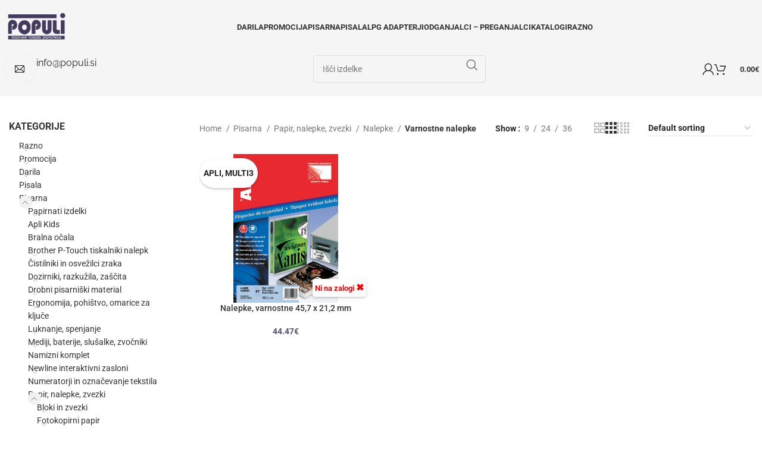

--- FILE ---
content_type: text/html; charset=utf-8
request_url: https://populi.si/kategorije-izdelkov/pisarna/papir-nalepke-zvezki/nalepke/varnostne-nalepke/
body_size: 35347
content:
<!DOCTYPE html><html lang="sl-SI"><head><meta charset="UTF-8"><link rel="profile" href="https://gmpg.org/xfn/11"><link rel="pingback" href="https://populi.si/xmlrpc.php"><title>Varnostne nalepke &#8211; Darila, Poslovna darila, Oskrba pisarn</title><meta name='robots' content='max-image-preview:large' /><link rel='dns-prefetch' href='//fonts.googleapis.com' /><link rel='dns-prefetch' href='//fonts.gstatic.com' /><link rel="alternate" type="application/rss+xml" title="Darila, Poslovna darila, Oskrba pisarn &raquo; Vir" href="https://populi.si/feed/" /><link rel="alternate" type="application/rss+xml" title="Darila, Poslovna darila, Oskrba pisarn &raquo; Varnostne nalepke Category Vir" href="https://populi.si/kategorije-izdelkov/pisarna/papir-nalepke-zvezki/nalepke/varnostne-nalepke/feed/" /><style id='wp-img-auto-sizes-contain-inline-css' type='text/css'>img:is([sizes=auto i],[sizes^="auto," i]){contain-intrinsic-size:3000px 1500px}
/*# sourceURL=wp-img-auto-sizes-contain-inline-css */</style><style id='woocommerce-inline-inline-css' type='text/css'>.woocommerce form .form-row .required { visibility: visible; }
/*# sourceURL=woocommerce-inline-inline-css */</style><link rel='stylesheet' id='elementor-lazyload-css' href='https://populi.si/wp-content/plugins/elementor/assets/css/modules/lazyload/frontend.min.css?ver=3.18.2' type='text/css' media='all' /><link rel='stylesheet' id='elementor-icons-css' href='https://populi.si/wp-content/plugins/elementor/assets/lib/eicons/css/elementor-icons.min.css?ver=5.25.0' type='text/css' media='all' /><link rel='stylesheet' id='elementor-frontend-css' href='https://populi.si/wp-content/plugins/elementor/assets/css/frontend-lite.min.css?ver=3.18.2' type='text/css' media='all' /><link rel='stylesheet' id='swiper-css' href='https://populi.si/wp-content/plugins/elementor/assets/lib/swiper/css/swiper.min.css?ver=5.3.6' type='text/css' media='all' /><link rel='stylesheet' id='elementor-post-46532-css' href='https://populi.si/wp-content/uploads/elementor/css/post-46532.css?ver=1702536864' type='text/css' media='all' /><link rel='stylesheet' id='elementor-icons-shared-0-css' href='https://populi.si/wp-content/plugins/elementor/assets/lib/font-awesome/css/fontawesome.min.css?ver=5.15.3' type='text/css' media='all' /><link rel='stylesheet' id='elementor-icons-fa-solid-css' href='https://populi.si/wp-content/plugins/elementor/assets/lib/font-awesome/css/solid.min.css?ver=5.15.3' type='text/css' media='all' /><link rel='stylesheet' id='elementor-icons-fa-brands-css' href='https://populi.si/wp-content/plugins/elementor/assets/lib/font-awesome/css/brands.min.css?ver=5.15.3' type='text/css' media='all' /><link rel='stylesheet' id='elementor-icons-fa-regular-css' href='https://populi.si/wp-content/plugins/elementor/assets/lib/font-awesome/css/regular.min.css?ver=5.15.3' type='text/css' media='all' /><link rel='stylesheet' id='bootstrap-css' href='https://populi.si/wp-content/themes/woodmart/css/bootstrap-light.min.css?ver=7.3.2' type='text/css' media='all' /><link rel='stylesheet' id='woodmart-style-css' href='https://populi.si/wp-content/themes/woodmart/css/parts/base.min.css?ver=7.3.2' type='text/css' media='all' /><link rel='stylesheet' id='wd-widget-wd-recent-posts-css' href='https://populi.si/wp-content/themes/woodmart/css/parts/widget-wd-recent-posts.min.css?ver=7.3.2' type='text/css' media='all' /><link rel='stylesheet' id='wd-widget-nav-css' href='https://populi.si/wp-content/themes/woodmart/css/parts/widget-nav.min.css?ver=7.3.2' type='text/css' media='all' /><link rel='stylesheet' id='wd-widget-wd-layered-nav-css' href='https://populi.si/wp-content/themes/woodmart/css/parts/woo-widget-wd-layered-nav.min.css?ver=7.3.2' type='text/css' media='all' /><link rel='stylesheet' id='wd-woo-mod-swatches-base-css' href='https://populi.si/wp-content/themes/woodmart/css/parts/woo-mod-swatches-base.min.css?ver=7.3.2' type='text/css' media='all' /><link rel='stylesheet' id='wd-woo-mod-swatches-filter-css' href='https://populi.si/wp-content/themes/woodmart/css/parts/woo-mod-swatches-filter.min.css?ver=7.3.2' type='text/css' media='all' /><link rel='stylesheet' id='wd-widget-product-cat-css' href='https://populi.si/wp-content/themes/woodmart/css/parts/woo-widget-product-cat.min.css?ver=7.3.2' type='text/css' media='all' /><link rel='stylesheet' id='wd-widget-slider-price-filter-css' href='https://populi.si/wp-content/themes/woodmart/css/parts/woo-widget-slider-price-filter.min.css?ver=7.3.2' type='text/css' media='all' /><link rel='stylesheet' id='wd-wpcf7-css' href='https://populi.si/wp-content/themes/woodmart/css/parts/int-wpcf7.min.css?ver=7.3.2' type='text/css' media='all' /><link rel='stylesheet' id='wd-elementor-base-css' href='https://populi.si/wp-content/themes/woodmart/css/parts/int-elem-base.min.css?ver=7.3.2' type='text/css' media='all' /><link rel='stylesheet' id='wd-notices-fixed-css' href='https://populi.si/wp-content/themes/woodmart/css/parts/woo-opt-sticky-notices.min.css?ver=7.3.2' type='text/css' media='all' /><link rel='stylesheet' id='wd-woocommerce-base-css' href='https://populi.si/wp-content/themes/woodmart/css/parts/woocommerce-base.min.css?ver=7.3.2' type='text/css' media='all' /><link rel='stylesheet' id='wd-mod-star-rating-css' href='https://populi.si/wp-content/themes/woodmart/css/parts/mod-star-rating.min.css?ver=7.3.2' type='text/css' media='all' /><link rel='stylesheet' id='wd-woo-el-track-order-css' href='https://populi.si/wp-content/themes/woodmart/css/parts/woo-el-track-order.min.css?ver=7.3.2' type='text/css' media='all' /><link rel='stylesheet' id='wd-widget-active-filters-css' href='https://populi.si/wp-content/themes/woodmart/css/parts/woo-widget-active-filters.min.css?ver=7.3.2' type='text/css' media='all' /><link rel='stylesheet' id='wd-woo-shop-opt-shop-ajax-css' href='https://populi.si/wp-content/themes/woodmart/css/parts/woo-shop-opt-shop-ajax.min.css?ver=7.3.2' type='text/css' media='all' /><link rel='stylesheet' id='wd-woo-shop-predefined-css' href='https://populi.si/wp-content/themes/woodmart/css/parts/woo-shop-predefined.min.css?ver=7.3.2' type='text/css' media='all' /><link rel='stylesheet' id='wd-shop-title-categories-css' href='https://populi.si/wp-content/themes/woodmart/css/parts/woo-categories-loop-nav.min.css?ver=7.3.2' type='text/css' media='all' /><link rel='stylesheet' id='wd-woo-categories-loop-nav-mobile-accordion-css' href='https://populi.si/wp-content/themes/woodmart/css/parts/woo-categories-loop-nav-mobile-accordion.min.css?ver=7.3.2' type='text/css' media='all' /><link rel='stylesheet' id='wd-woo-shop-el-products-per-page-css' href='https://populi.si/wp-content/themes/woodmart/css/parts/woo-shop-el-products-per-page.min.css?ver=7.3.2' type='text/css' media='all' /><link rel='stylesheet' id='wd-woo-shop-page-title-css' href='https://populi.si/wp-content/themes/woodmart/css/parts/woo-shop-page-title.min.css?ver=7.3.2' type='text/css' media='all' /><link rel='stylesheet' id='wd-woo-mod-shop-loop-head-css' href='https://populi.si/wp-content/themes/woodmart/css/parts/woo-mod-shop-loop-head.min.css?ver=7.3.2' type='text/css' media='all' /><link rel='stylesheet' id='wd-woo-shop-el-order-by-css' href='https://populi.si/wp-content/themes/woodmart/css/parts/woo-shop-el-order-by.min.css?ver=7.3.2' type='text/css' media='all' /><link rel='stylesheet' id='wd-woo-shop-el-products-view-css' href='https://populi.si/wp-content/themes/woodmart/css/parts/woo-shop-el-products-view.min.css?ver=7.3.2' type='text/css' media='all' /><link rel='stylesheet' id='child-style-css' href='https://populi.si/wp-content/themes/woodmart-child/style.css?ver=7.3.2' type='text/css' media='all' /><link rel='stylesheet' id='wd-header-base-css' href='https://populi.si/wp-content/themes/woodmart/css/parts/header-base.min.css?ver=7.3.2' type='text/css' media='all' /><link rel='stylesheet' id='wd-mod-tools-css' href='https://populi.si/wp-content/themes/woodmart/css/parts/mod-tools.min.css?ver=7.3.2' type='text/css' media='all' /><link rel='stylesheet' id='wd-header-elements-base-css' href='https://populi.si/wp-content/themes/woodmart/css/parts/header-el-base.min.css?ver=7.3.2' type='text/css' media='all' /><link rel='stylesheet' id='wd-product-loop-css' href='https://populi.si/wp-content/themes/woodmart/css/parts/woo-product-loop.min.css?ver=7.3.2' type='text/css' media='all' /><link rel='stylesheet' id='wd-product-loop-base-css' href='https://populi.si/wp-content/themes/woodmart/css/parts/woo-product-loop-base.min.css?ver=7.3.2' type='text/css' media='all' /><link rel='stylesheet' id='wd-woo-mod-add-btn-replace-css' href='https://populi.si/wp-content/themes/woodmart/css/parts/woo-mod-add-btn-replace.min.css?ver=7.3.2' type='text/css' media='all' /><link rel='stylesheet' id='wd-woo-mod-quantity-css' href='https://populi.si/wp-content/themes/woodmart/css/parts/woo-mod-quantity.min.css?ver=7.3.2' type='text/css' media='all' /><link rel='stylesheet' id='wd-woo-mod-quantity-overlap-css' href='https://populi.si/wp-content/themes/woodmart/css/parts/woo-mod-quantity-overlap.min.css?ver=7.3.2' type='text/css' media='all' /><link rel='stylesheet' id='wd-mod-more-description-css' href='https://populi.si/wp-content/themes/woodmart/css/parts/mod-more-description.min.css?ver=7.3.2' type='text/css' media='all' /><link rel='stylesheet' id='wd-lazy-loading-css' href='https://populi.si/wp-content/themes/woodmart/css/parts/opt-lazy-load.min.css?ver=7.3.2' type='text/css' media='all' /><link rel='stylesheet' id='wd-bordered-product-css' href='https://populi.si/wp-content/themes/woodmart/css/parts/woo-opt-bordered-product.min.css?ver=7.3.2' type='text/css' media='all' /><link rel='stylesheet' id='wd-owl-carousel-css' href='https://populi.si/wp-content/themes/woodmart/css/parts/lib-owl-carousel.min.css?ver=7.3.2' type='text/css' media='all' /><link rel='stylesheet' id='wd-mfp-popup-css' href='https://populi.si/wp-content/themes/woodmart/css/parts/lib-magnific-popup.min.css?ver=7.3.2' type='text/css' media='all' /><link rel='stylesheet' id='wd-header-cart-side-css' href='https://populi.si/wp-content/themes/woodmart/css/parts/header-el-cart-side.min.css?ver=7.3.2' type='text/css' media='all' /><link rel='stylesheet' id='wd-header-cart-css' href='https://populi.si/wp-content/themes/woodmart/css/parts/header-el-cart.min.css?ver=7.3.2' type='text/css' media='all' /><link rel='stylesheet' id='wd-widget-shopping-cart-css' href='https://populi.si/wp-content/themes/woodmart/css/parts/woo-widget-shopping-cart.min.css?ver=7.3.2' type='text/css' media='all' /><link rel='stylesheet' id='wd-widget-product-list-css' href='https://populi.si/wp-content/themes/woodmart/css/parts/woo-widget-product-list.min.css?ver=7.3.2' type='text/css' media='all' /><link rel='stylesheet' id='wd-info-box-css' href='https://populi.si/wp-content/themes/woodmart/css/parts/el-info-box.min.css?ver=7.3.2' type='text/css' media='all' /><link rel='stylesheet' id='wd-header-search-css' href='https://populi.si/wp-content/themes/woodmart/css/parts/header-el-search.min.css?ver=7.3.2' type='text/css' media='all' /><link rel='stylesheet' id='wd-header-search-form-css' href='https://populi.si/wp-content/themes/woodmart/css/parts/header-el-search-form.min.css?ver=7.3.2' type='text/css' media='all' /><link rel='stylesheet' id='wd-wd-search-form-css' href='https://populi.si/wp-content/themes/woodmart/css/parts/wd-search-form.min.css?ver=7.3.2' type='text/css' media='all' /><link rel='stylesheet' id='wd-header-my-account-dropdown-css' href='https://populi.si/wp-content/themes/woodmart/css/parts/header-el-my-account-dropdown.min.css?ver=7.3.2' type='text/css' media='all' /><link rel='stylesheet' id='wd-woo-mod-login-form-css' href='https://populi.si/wp-content/themes/woodmart/css/parts/woo-mod-login-form.min.css?ver=7.3.2' type='text/css' media='all' /><link rel='stylesheet' id='wd-header-my-account-css' href='https://populi.si/wp-content/themes/woodmart/css/parts/header-el-my-account.min.css?ver=7.3.2' type='text/css' media='all' /><link rel='stylesheet' id='wd-wd-search-results-css' href='https://populi.si/wp-content/themes/woodmart/css/parts/wd-search-results.min.css?ver=7.3.2' type='text/css' media='all' /><link rel='stylesheet' id='wd-off-canvas-sidebar-css' href='https://populi.si/wp-content/themes/woodmart/css/parts/opt-off-canvas-sidebar.min.css?ver=7.3.2' type='text/css' media='all' /><link rel='stylesheet' id='wd-woo-mod-swatches-style-1-css' href='https://populi.si/wp-content/themes/woodmart/css/parts/woo-mod-swatches-style-1.min.css?ver=7.3.2' type='text/css' media='all' /><link rel='stylesheet' id='wd-woo-mod-swatches-style-4-css' href='https://populi.si/wp-content/themes/woodmart/css/parts/woo-mod-swatches-style-4.min.css?ver=7.3.2' type='text/css' media='all' /><link rel='stylesheet' id='wd-shop-filter-area-css' href='https://populi.si/wp-content/themes/woodmart/css/parts/woo-shop-el-filters-area.min.css?ver=7.3.2' type='text/css' media='all' /><link rel='stylesheet' id='wd-sticky-loader-css' href='https://populi.si/wp-content/themes/woodmart/css/parts/mod-sticky-loader.min.css?ver=7.3.2' type='text/css' media='all' /><link rel='stylesheet' id='wd-categories-loop-default-css' href='https://populi.si/wp-content/themes/woodmart/css/parts/woo-categories-loop-default-old.min.css?ver=7.3.2' type='text/css' media='all' /><link rel='stylesheet' id='wd-categories-loop-css' href='https://populi.si/wp-content/themes/woodmart/css/parts/woo-categories-loop-old.min.css?ver=7.3.2' type='text/css' media='all' /><link rel='stylesheet' id='wd-woo-mod-product-labels-css' href='https://populi.si/wp-content/themes/woodmart/css/parts/woo-mod-product-labels.min.css?ver=7.3.2' type='text/css' media='all' /><link rel='stylesheet' id='wd-woo-mod-product-labels-round-css' href='https://populi.si/wp-content/themes/woodmart/css/parts/woo-mod-product-labels-round.min.css?ver=7.3.2' type='text/css' media='all' /><link rel='stylesheet' id='wd-footer-base-css' href='https://populi.si/wp-content/themes/woodmart/css/parts/footer-base.min.css?ver=7.3.2' type='text/css' media='all' /><link rel='stylesheet' id='wd-scroll-top-css' href='https://populi.si/wp-content/themes/woodmart/css/parts/opt-scrolltotop.min.css?ver=7.3.2' type='text/css' media='all' /><link rel='stylesheet' id='wd-header-search-fullscreen-css' href='https://populi.si/wp-content/themes/woodmart/css/parts/header-el-search-fullscreen-general.min.css?ver=7.3.2' type='text/css' media='all' /><link rel='stylesheet' id='wd-header-search-fullscreen-2-css' href='https://populi.si/wp-content/themes/woodmart/css/parts/header-el-search-fullscreen-2.min.css?ver=7.3.2' type='text/css' media='all' /><link rel='stylesheet' id='xts-style-header_855638-css' href='https://populi.si/wp-content/uploads/2023/11/xts-header_855638-1700209490.css?ver=7.3.2' type='text/css' media='all' /><link rel='stylesheet' id='xts-style-theme_settings_default-css' href='https://populi.si/wp-content/uploads/2023/12/xts-theme_settings_default-1702554406.css?ver=7.3.2' type='text/css' media='all' /><link rel='stylesheet' id='xts-google-fonts-css' href='https://populi.si/wp-content/uploads/breeze/google/fonts/roboto/roboto.css' type='text/css' media='all' /><link rel='stylesheet' id='google-fonts-1-css' href='https://populi.si/wp-content/uploads/breeze/google/fonts/roboto_slab/roboto_slab.css' type='text/css' media='all' /><link rel="preconnect" href="https://fonts.gstatic.com/" crossorigin><script type="text/javascript" id="breeze-prefetch-js-extra">/*  */
var breeze_prefetch = {"local_url":"https://populi.si","ignore_remote_prefetch":"1","ignore_list":["/kosarica/","/blagajna/","/moj-racun/","/kosarica/","/blagajna/","/wp-admin/"]};
//# sourceURL=breeze-prefetch-js-extra
/*  */</script> <script type="text/javascript" src="https://populi.si/wp-content/plugins/breeze/assets/js/js-front-end/breeze-prefetch-links.min.js?ver=2.1.1" id="breeze-prefetch-js"></script> <script type="text/javascript" src="https://populi.si/wp-includes/js/jquery/jquery.min.js?ver=3.7.1" id="jquery-core-js"></script> <script type="text/javascript" src="https://populi.si/wp-includes/js/jquery/jquery-migrate.min.js?ver=3.4.1" id="jquery-migrate-js"></script> <script type="text/javascript" src="https://populi.si/wp-content/plugins/woocommerce/assets/js/jquery-blockui/jquery.blockUI.min.js?ver=2.7.0-wc.8.4.2" id="jquery-blockui-js" defer="defer" data-wp-strategy="defer"></script> <script type="text/javascript" id="wc-add-to-cart-js-extra">/*  */
var wc_add_to_cart_params = {"ajax_url":"/wp-admin/admin-ajax.php","wc_ajax_url":"/?wc-ajax=%%endpoint%%","i18n_view_cart":"View cart","cart_url":"https://populi.si/kosarica/","is_cart":"","cart_redirect_after_add":"no"};
//# sourceURL=wc-add-to-cart-js-extra
/*  */</script> <script type="text/javascript" src="https://populi.si/wp-content/plugins/woocommerce/assets/js/frontend/add-to-cart.min.js?ver=8.4.2" id="wc-add-to-cart-js" defer="defer" data-wp-strategy="defer"></script> <script type="text/javascript" src="https://populi.si/wp-content/plugins/woocommerce/assets/js/js-cookie/js.cookie.min.js?ver=2.1.4-wc.8.4.2" id="js-cookie-js" defer="defer" data-wp-strategy="defer"></script> <script type="text/javascript" id="woocommerce-js-extra">/*  */
var woocommerce_params = {"ajax_url":"/wp-admin/admin-ajax.php","wc_ajax_url":"/?wc-ajax=%%endpoint%%"};
//# sourceURL=woocommerce-js-extra
/*  */</script> <script type="text/javascript" src="https://populi.si/wp-content/plugins/woocommerce/assets/js/frontend/woocommerce.min.js?ver=8.4.2" id="woocommerce-js" defer="defer" data-wp-strategy="defer"></script> <script type="text/javascript" src="https://populi.si/wp-content/themes/woodmart/js/libs/device.min.js?ver=7.3.2" id="wd-device-library-js"></script> <script type="text/javascript" src="https://populi.si/wp-content/themes/woodmart/js/scripts/global/scrollBar.min.js?ver=7.3.2" id="wd-scrollbar-js"></script> <link rel="https://api.w.org/" href="https://populi.si/wp-json/" /><link rel="alternate" title="JSON" type="application/json" href="https://populi.si/wp-json/wp/v2/product_cat/1132" /><link rel="EditURI" type="application/rsd+xml" title="RSD" href="https://populi.si/xmlrpc.php?rsd" /><link rel="preload" as="font" type="font/woff2" href="https://populi.si/wp-content/themes/woodmart/fonts/woodmart-font-1-400.woff2" crossorigin><link rel="preload" as="font" type="font/woff2" href="https://populi.si/wp-content/plugins/elementor/assets/lib/font-awesome/webfonts/fa-solid-900.woff2" crossorigin><link rel="preload" as="font" type="font/ttf" href="https://populi.si/wp-content/uploads/breeze/google/fonts/hind/5aU19_a8oxmIfLZcERySiA.ttf" crossorigin><link rel="preload" as="font" type="font/ttf" href="https://populi.si/wp-content/uploads/breeze/google/fonts/hind/5aU69_a8oxmIdGl4AQ.ttf" crossorigin><meta name="viewport" content="width=device-width, initial-scale=1.0, maximum-scale=1.0, user-scalable=no"><link rel="preload" as="font" href="https://populi.si/wp-content/themes/woodmart/fonts/woodmart-font-1-400.woff2?v=7.3.2" type="font/woff2" crossorigin> <noscript><style>.woocommerce-product-gallery{ opacity: 1 !important; }</style></noscript><meta name="generator" content="Elementor 3.18.2; features: e_dom_optimization, e_optimized_assets_loading, e_optimized_css_loading, additional_custom_breakpoints, block_editor_assets_optimize, e_image_loading_optimization; settings: css_print_method-external, google_font-enabled, font_display-swap"><link rel="icon" href="https://populi.si/wp-content/uploads/2023/11/cropped-populi_favicon-32x32.png" sizes="32x32" /><link rel="icon" href="https://populi.si/wp-content/uploads/2023/11/cropped-populi_favicon-192x192.png" sizes="192x192" /><link rel="apple-touch-icon" href="https://populi.si/wp-content/uploads/2023/11/cropped-populi_favicon-180x180.png" /><meta name="msapplication-TileImage" content="https://populi.si/wp-content/uploads/2023/11/cropped-populi_favicon-270x270.png" /><style type="text/css" id="wp-custom-css">/*
* Prefixed by https://autoprefixer.github.io
* PostCSS: v7.0.29,
* Autoprefixer: v9.7.6
* Browsers: last 4 version
*/
/* Parent container must be relative for absolute positioning to work */
.woocommerce ul.products li.product, .woocommerce-page ul.products li.product {
    position: relative;
}

.shop_attributes tr {
	justify-content: flex-start !important;
}

.custom-stock-label {
	    display: none;
    position: absolute;
    bottom: 10px; /* Adjust as needed */
    right: 10px; /* Starting position */
    background-color: #fff;
    padding: 4px;
    border-radius: 5px;
    box-shadow: 0 2px 4px rgba(0,0,0,0.2);
    z-index: 10;
	font-size: 0.8rem;
    font-weight: 600;
}
.summary .custom-stock-label {
	position: static;
	display: inline-block !important;
}
.stock-label .custom-stock-label {
    display: block;
}

/* Adjustments for stock icon */
.custom-stock-label .stock-icon {
    font-size: 1rem;
/*     vertical-align: middle; */
}
.custom-stock-label.in-stock {
	color: green;
}
.custom-stock-label.out-of-stock {
	color: red;
}

.product-label {
	box-shadow: 0 2px 4px rgba(0,0,0,0.2);
}

.single-product .out-of-stock.wd-style-default,
.out-of-stock.product-label {
	display: none !important;
}

.wd-dropdown.hovered {
	visibility: visible !important;
	opacity: 1 !important;
	transform: inherit !important;
}

.wd-dropdown:not(.wd-dropdown-my-account):not(.wd-dropdown-register) {
    width: 100vw !important;
    top: 38%;
}

.wd-dropdown.wd-design-sized {
	left: 0 !important;
}
.wd-nav>li {
	position: unset !important;
}
.wd-dropdown .container {
	margin: 0 auto !important;
}

.free-shipping-row  {
	border-right: 1px solid #000;
	background: #efefef;
}
.free-shipping-row strong {
	color: #E83A3A;
	font-weight: 700;
	font-size: 1.2em;
}
.free-shipping-row-mobile strong {
	color: #E83A3A;
	font-weight: 700;
	font-size: 1em;
	margin-top:12px;
	margin-left:3px;
	margin-right:3px;
	margin-bottom:12px;
}

.free-shipping-row-mobile { display: none;
	border-right: 1px solid #000;
	background: #efefef;
	margin-top:-20px;
	padding-top:5px;
	padding-left:5px !important;
	padding-bottom: 0px !important; 
	min-height: 30px !important;
}

.custom-cats {
	display: -webkit-box;
	display: -ms-flexbox;
	display: flex;
	-webkit-box-pack: start;
	    -ms-flex-pack: start;
	        justify-content: flex-start;
	-webkit-box-orient: vertical;
	-webkit-box-direction: normal;
	    -ms-flex-flow: column wrap;
	        flex-flow: column wrap;
	max-height: 500px;
}
.custom-cats>li {
	list-style: none;
	width: 180px;
	margin-bottom:10px;
}
.custom-cats.pisarna>li {
	list-style: none;
	width: 180px;
	margin: 15px;
}
.custom-cats>li>a {
  font-weight: 700;
}
._custom-cats>li>.children .children li{
	display: none;
}

._custom-cats>li>.children .children::after {
	content: "+" !important;
	font-weight:500;
	position: relative;
	display: inline-block;
	border: 1px solid #000;
}

.sub-menu-dropdown {
	border-bottom: 2px solid #56526b;
}

#menu-main-nav .woodmart-buttons,
#menu-main-nav .label-attribute-pa_znamka,
.sub-menu-dropdown .label-attribute-pa_znamka,
.najbolj-prodajano-grid .label-attribute-pa_znamka,
.izpostavljeni-sliderji .label-attribute-pa_znamka {
	display: none !important;
	opacity: 0 !important;
}
#menu-main-nav .product-category .category-title {
	line-height:1;
	font-size: 15px;
}

#menu-main .woodmart-carousel-container {
	border: 2px solid #595470;
	padding: 5px;
}



.karta-lpg-wrapper {
	margin-bottom: 15px;
}
.karta-lpg-img {
	color: #514C65;
	font-weight:600;
	text-transform: uppercase;
	border-bottom:1px solid #514C65;
}
.karta-lpg-img:after {
	content: "\f302";
	font-family: "Font Awesome\ 5 Free";
	font-weight: 600;
	font-size:18px;
	margin-left: 5px;
}

.category-grid-item .more-products {
	display: none;
}

.cart-widget-side li img,
.cart-table-section img{
max-height: 80px; 
	-o-object-fit: contain; 
	   object-fit: contain;
}

/* product page */
.owl-loaded:after {
	left: unset;
}
/* product page gallery */
.woocommerce-product-gallery img {
	max-height: 500px !important;
	width: auto;
}

.woocommerce-product-gallery .product-image-wrap {
	display: -webkit-box;
	display: -ms-flexbox;
	display: flex;
	-webkit-box-pack: center;
	    -ms-flex-pack: center;
	        justify-content: center;
}

.product-image-thumbnail img {
	max-height: 150px !important;
	width: auto !important;
	margin: 0 auto;
}

/* KATALOGi TAB */
.katalogi-wrapper {
	display: -webkit-box;
	display: -ms-flexbox;
	display: flex;
	-ms-flex-wrap: wrap;
	    flex-wrap: wrap;
	width: 100%;
}

.katalog-item {
	display: -webkit-box;
	display: -ms-flexbox;
	display: flex;
	border: 1px solid #e3e3e3;
	cursor: pointer;
	padding:5px;
	margin: 20px;
	text-align:center;
	-webkit-transition: background-color 0.1s ease-in;
	-o-transition: background-color 0.1s ease-in;
	transition: background-color 0.1s ease-in;
}

.katalog-item p {
	margin-bottom: 5px;
	font-weight:600;
}

.katalog-item img {
	width: 120px;
	height: auto;
}

.katalog-item:hover {
	background-color: #d7cff9;
	-webkit-transition: background-color 0.2s ease-in;
	-o-transition: background-color 0.2s ease-in;
	transition: background-color 0.2s ease-in;
}

/* SHOP */
.product-grid-item img {
	max-height:250px;
	-o-object-fit: contain;
	   object-fit: contain;
}

@media screen and (max-width:768px) {
	.katalogi-wrapper {
		max-width: 100%;
		width: 100%;
	}
	.katalog-item {
		margin: 10px;
	}
	.free-shipping-row { display: none !important;}
	.free-shipping-row-mobile { display: block;
	}
	
	.custom-stock-label span {
		font-size: 0.65rem;
	}
	.stock-icon {
		font-size: 0.8rem !important;
	}
	
    .category-grid-item .wd-entities-title {    
    margin-top: -41px;
    z-index:2;
    position: relative;
}
	.main-page-wrapper {
		padding-top: 0 !important;
	}
}

.whb-header-bottom {
    padding-bottom: 20px; /* Adjust this value as needed */
}</style><style></style><style id='global-styles-inline-css' type='text/css'>:root{--wp--preset--aspect-ratio--square: 1;--wp--preset--aspect-ratio--4-3: 4/3;--wp--preset--aspect-ratio--3-4: 3/4;--wp--preset--aspect-ratio--3-2: 3/2;--wp--preset--aspect-ratio--2-3: 2/3;--wp--preset--aspect-ratio--16-9: 16/9;--wp--preset--aspect-ratio--9-16: 9/16;--wp--preset--color--black: #000000;--wp--preset--color--cyan-bluish-gray: #abb8c3;--wp--preset--color--white: #ffffff;--wp--preset--color--pale-pink: #f78da7;--wp--preset--color--vivid-red: #cf2e2e;--wp--preset--color--luminous-vivid-orange: #ff6900;--wp--preset--color--luminous-vivid-amber: #fcb900;--wp--preset--color--light-green-cyan: #7bdcb5;--wp--preset--color--vivid-green-cyan: #00d084;--wp--preset--color--pale-cyan-blue: #8ed1fc;--wp--preset--color--vivid-cyan-blue: #0693e3;--wp--preset--color--vivid-purple: #9b51e0;--wp--preset--gradient--vivid-cyan-blue-to-vivid-purple: linear-gradient(135deg,rgb(6,147,227) 0%,rgb(155,81,224) 100%);--wp--preset--gradient--light-green-cyan-to-vivid-green-cyan: linear-gradient(135deg,rgb(122,220,180) 0%,rgb(0,208,130) 100%);--wp--preset--gradient--luminous-vivid-amber-to-luminous-vivid-orange: linear-gradient(135deg,rgb(252,185,0) 0%,rgb(255,105,0) 100%);--wp--preset--gradient--luminous-vivid-orange-to-vivid-red: linear-gradient(135deg,rgb(255,105,0) 0%,rgb(207,46,46) 100%);--wp--preset--gradient--very-light-gray-to-cyan-bluish-gray: linear-gradient(135deg,rgb(238,238,238) 0%,rgb(169,184,195) 100%);--wp--preset--gradient--cool-to-warm-spectrum: linear-gradient(135deg,rgb(74,234,220) 0%,rgb(151,120,209) 20%,rgb(207,42,186) 40%,rgb(238,44,130) 60%,rgb(251,105,98) 80%,rgb(254,248,76) 100%);--wp--preset--gradient--blush-light-purple: linear-gradient(135deg,rgb(255,206,236) 0%,rgb(152,150,240) 100%);--wp--preset--gradient--blush-bordeaux: linear-gradient(135deg,rgb(254,205,165) 0%,rgb(254,45,45) 50%,rgb(107,0,62) 100%);--wp--preset--gradient--luminous-dusk: linear-gradient(135deg,rgb(255,203,112) 0%,rgb(199,81,192) 50%,rgb(65,88,208) 100%);--wp--preset--gradient--pale-ocean: linear-gradient(135deg,rgb(255,245,203) 0%,rgb(182,227,212) 50%,rgb(51,167,181) 100%);--wp--preset--gradient--electric-grass: linear-gradient(135deg,rgb(202,248,128) 0%,rgb(113,206,126) 100%);--wp--preset--gradient--midnight: linear-gradient(135deg,rgb(2,3,129) 0%,rgb(40,116,252) 100%);--wp--preset--font-size--small: 13px;--wp--preset--font-size--medium: 20px;--wp--preset--font-size--large: 36px;--wp--preset--font-size--x-large: 42px;--wp--preset--spacing--20: 0.44rem;--wp--preset--spacing--30: 0.67rem;--wp--preset--spacing--40: 1rem;--wp--preset--spacing--50: 1.5rem;--wp--preset--spacing--60: 2.25rem;--wp--preset--spacing--70: 3.38rem;--wp--preset--spacing--80: 5.06rem;--wp--preset--shadow--natural: 6px 6px 9px rgba(0, 0, 0, 0.2);--wp--preset--shadow--deep: 12px 12px 50px rgba(0, 0, 0, 0.4);--wp--preset--shadow--sharp: 6px 6px 0px rgba(0, 0, 0, 0.2);--wp--preset--shadow--outlined: 6px 6px 0px -3px rgb(255, 255, 255), 6px 6px rgb(0, 0, 0);--wp--preset--shadow--crisp: 6px 6px 0px rgb(0, 0, 0);}:where(.is-layout-flex){gap: 0.5em;}:where(.is-layout-grid){gap: 0.5em;}body .is-layout-flex{display: flex;}.is-layout-flex{flex-wrap: wrap;align-items: center;}.is-layout-flex > :is(*, div){margin: 0;}body .is-layout-grid{display: grid;}.is-layout-grid > :is(*, div){margin: 0;}:where(.wp-block-columns.is-layout-flex){gap: 2em;}:where(.wp-block-columns.is-layout-grid){gap: 2em;}:where(.wp-block-post-template.is-layout-flex){gap: 1.25em;}:where(.wp-block-post-template.is-layout-grid){gap: 1.25em;}.has-black-color{color: var(--wp--preset--color--black) !important;}.has-cyan-bluish-gray-color{color: var(--wp--preset--color--cyan-bluish-gray) !important;}.has-white-color{color: var(--wp--preset--color--white) !important;}.has-pale-pink-color{color: var(--wp--preset--color--pale-pink) !important;}.has-vivid-red-color{color: var(--wp--preset--color--vivid-red) !important;}.has-luminous-vivid-orange-color{color: var(--wp--preset--color--luminous-vivid-orange) !important;}.has-luminous-vivid-amber-color{color: var(--wp--preset--color--luminous-vivid-amber) !important;}.has-light-green-cyan-color{color: var(--wp--preset--color--light-green-cyan) !important;}.has-vivid-green-cyan-color{color: var(--wp--preset--color--vivid-green-cyan) !important;}.has-pale-cyan-blue-color{color: var(--wp--preset--color--pale-cyan-blue) !important;}.has-vivid-cyan-blue-color{color: var(--wp--preset--color--vivid-cyan-blue) !important;}.has-vivid-purple-color{color: var(--wp--preset--color--vivid-purple) !important;}.has-black-background-color{background-color: var(--wp--preset--color--black) !important;}.has-cyan-bluish-gray-background-color{background-color: var(--wp--preset--color--cyan-bluish-gray) !important;}.has-white-background-color{background-color: var(--wp--preset--color--white) !important;}.has-pale-pink-background-color{background-color: var(--wp--preset--color--pale-pink) !important;}.has-vivid-red-background-color{background-color: var(--wp--preset--color--vivid-red) !important;}.has-luminous-vivid-orange-background-color{background-color: var(--wp--preset--color--luminous-vivid-orange) !important;}.has-luminous-vivid-amber-background-color{background-color: var(--wp--preset--color--luminous-vivid-amber) !important;}.has-light-green-cyan-background-color{background-color: var(--wp--preset--color--light-green-cyan) !important;}.has-vivid-green-cyan-background-color{background-color: var(--wp--preset--color--vivid-green-cyan) !important;}.has-pale-cyan-blue-background-color{background-color: var(--wp--preset--color--pale-cyan-blue) !important;}.has-vivid-cyan-blue-background-color{background-color: var(--wp--preset--color--vivid-cyan-blue) !important;}.has-vivid-purple-background-color{background-color: var(--wp--preset--color--vivid-purple) !important;}.has-black-border-color{border-color: var(--wp--preset--color--black) !important;}.has-cyan-bluish-gray-border-color{border-color: var(--wp--preset--color--cyan-bluish-gray) !important;}.has-white-border-color{border-color: var(--wp--preset--color--white) !important;}.has-pale-pink-border-color{border-color: var(--wp--preset--color--pale-pink) !important;}.has-vivid-red-border-color{border-color: var(--wp--preset--color--vivid-red) !important;}.has-luminous-vivid-orange-border-color{border-color: var(--wp--preset--color--luminous-vivid-orange) !important;}.has-luminous-vivid-amber-border-color{border-color: var(--wp--preset--color--luminous-vivid-amber) !important;}.has-light-green-cyan-border-color{border-color: var(--wp--preset--color--light-green-cyan) !important;}.has-vivid-green-cyan-border-color{border-color: var(--wp--preset--color--vivid-green-cyan) !important;}.has-pale-cyan-blue-border-color{border-color: var(--wp--preset--color--pale-cyan-blue) !important;}.has-vivid-cyan-blue-border-color{border-color: var(--wp--preset--color--vivid-cyan-blue) !important;}.has-vivid-purple-border-color{border-color: var(--wp--preset--color--vivid-purple) !important;}.has-vivid-cyan-blue-to-vivid-purple-gradient-background{background: var(--wp--preset--gradient--vivid-cyan-blue-to-vivid-purple) !important;}.has-light-green-cyan-to-vivid-green-cyan-gradient-background{background: var(--wp--preset--gradient--light-green-cyan-to-vivid-green-cyan) !important;}.has-luminous-vivid-amber-to-luminous-vivid-orange-gradient-background{background: var(--wp--preset--gradient--luminous-vivid-amber-to-luminous-vivid-orange) !important;}.has-luminous-vivid-orange-to-vivid-red-gradient-background{background: var(--wp--preset--gradient--luminous-vivid-orange-to-vivid-red) !important;}.has-very-light-gray-to-cyan-bluish-gray-gradient-background{background: var(--wp--preset--gradient--very-light-gray-to-cyan-bluish-gray) !important;}.has-cool-to-warm-spectrum-gradient-background{background: var(--wp--preset--gradient--cool-to-warm-spectrum) !important;}.has-blush-light-purple-gradient-background{background: var(--wp--preset--gradient--blush-light-purple) !important;}.has-blush-bordeaux-gradient-background{background: var(--wp--preset--gradient--blush-bordeaux) !important;}.has-luminous-dusk-gradient-background{background: var(--wp--preset--gradient--luminous-dusk) !important;}.has-pale-ocean-gradient-background{background: var(--wp--preset--gradient--pale-ocean) !important;}.has-electric-grass-gradient-background{background: var(--wp--preset--gradient--electric-grass) !important;}.has-midnight-gradient-background{background: var(--wp--preset--gradient--midnight) !important;}.has-small-font-size{font-size: var(--wp--preset--font-size--small) !important;}.has-medium-font-size{font-size: var(--wp--preset--font-size--medium) !important;}.has-large-font-size{font-size: var(--wp--preset--font-size--large) !important;}.has-x-large-font-size{font-size: var(--wp--preset--font-size--x-large) !important;}
/*# sourceURL=global-styles-inline-css */</style><link rel='stylesheet' id='dashicons-css' href='https://populi.si/wp-includes/css/dashicons.min.css?ver=4bba14a4f4397bb876e4a23e627c7384' type='text/css' media='all' /><link rel='stylesheet' id='e-animations-css' href='https://populi.si/wp-content/plugins/elementor/assets/lib/animations/animations.min.css?ver=3.18.2' type='text/css' media='all' /></head><body class="archive tax-product_cat term-varnostne-nalepke term-1132 wp-theme-woodmart wp-child-theme-woodmart-child theme-woodmart woocommerce woocommerce-page woocommerce-no-js wrapper-custom  categories-accordion-on woodmart-archive-shop woodmart-ajax-shop-on offcanvas-sidebar-mobile offcanvas-sidebar-tablet notifications-sticky e-lazyload elementor-default elementor-kit-46532"> <script type="text/javascript" id="wd-flicker-fix">// Flicker fix.</script> <div class="website-wrapper"><header class="whb-header whb-header_855638 whb-sticky-shadow whb-scroll-slide whb-sticky-real"><div class="whb-main-header"><div class="whb-row whb-top-bar whb-not-sticky-row whb-with-bg whb-border-fullwidth whb-color-dark whb-hidden-desktop whb-hidden-mobile whb-flex-flex-middle"><div class="container"><div class="whb-flex-row whb-top-bar-inner"><div class="whb-column whb-col-left whb-visible-lg whb-empty-column"></div><div class="whb-column whb-col-center whb-visible-lg whb-empty-column"></div><div class="whb-column whb-col-right whb-visible-lg"><div class="wd-header-text set-cont-mb-s reset-last-child  wd-inline"><ul><li><a href="https://populi.si/o-podjetju/">O podjetju</a></li></ul></div><div class="wd-header-text set-cont-mb-s reset-last-child  wd-inline"><ul><li><a href="https://populi.si/pogoji-poslovanja/">Pogoji poslovanja</a></li></ul></div></div><div class="whb-column whb-col-mobile whb-hidden-lg whb-empty-column"></div></div></div></div><div class="whb-row whb-general-header whb-not-sticky-row whb-with-bg whb-without-border whb-color-dark whb-flex-equal-sides"><div class="container"><div class="whb-flex-row whb-general-header-inner"><div class="whb-column whb-col-left whb-visible-lg"><div class="site-logo wd-switch-logo"> <a href="https://populi.si/" class="wd-logo wd-main-logo" rel="home"> <img loading="lazy" width="1123" height="794" src="https://populi.si/wp-content/uploads/2021/02/populi-logo.png" class="attachment-full size-full" alt="" style="max-width:366px;" decoding="async" srcset="https://populi.si/wp-content/uploads/2021/02/populi-logo.png 1123w, https://populi.si/wp-content/uploads/2021/02/populi-logo-600x424.png 600w, https://populi.si/wp-content/uploads/2021/02/populi-logo-150x106.png 150w, https://populi.si/wp-content/uploads/2021/02/populi-logo-300x212.png 300w, https://populi.si/wp-content/uploads/2021/02/populi-logo-1024x724.png 1024w, https://populi.si/wp-content/uploads/2021/02/populi-logo-768x543.png 768w" sizes="(max-width: 1123px) 100vw, 1123px" /> </a> <a href="https://populi.si/" class="wd-logo wd-sticky-logo" rel="home"> <img loading="lazy" width="1123" height="794" src="https://populi.si/wp-content/uploads/2021/02/populi-logo.png" class="attachment-full size-full" alt="" style="max-width:250px;" decoding="async" srcset="https://populi.si/wp-content/uploads/2021/02/populi-logo.png 1123w, https://populi.si/wp-content/uploads/2021/02/populi-logo-600x424.png 600w, https://populi.si/wp-content/uploads/2021/02/populi-logo-150x106.png 150w, https://populi.si/wp-content/uploads/2021/02/populi-logo-300x212.png 300w, https://populi.si/wp-content/uploads/2021/02/populi-logo-1024x724.png 1024w, https://populi.si/wp-content/uploads/2021/02/populi-logo-768x543.png 768w" sizes="(max-width: 1123px) 100vw, 1123px" /> </a></div></div><div class="whb-column whb-col-center whb-visible-lg"><div class="wd-header-nav wd-header-main-nav text-left wd-design-1" role="navigation" aria-label="Main navigation"><ul id="menu-main-nav" class="menu wd-nav wd-nav-main wd-style-underline wd-gap-s"><li id="menu-item-38573" class="menu-item menu-item-type-custom menu-item-object-custom menu-item-38573 item-level-0 menu-mega-dropdown wd-event-hover menu-item-has-children dropdown-load-ajax" ><a href="/kategorije-izdelkov/darila" class="woodmart-nav-link"><span class="nav-link-text">Darila</span></a><div class="wd-dropdown-menu wd-dropdown wd-design-full-width color-scheme-dark"><div class="container"><div class="dropdown-html-placeholder wd-fill" data-id="38684"></div></div></div></li><li id="menu-item-38574" class="menu-item menu-item-type-custom menu-item-object-custom menu-item-38574 item-level-0 menu-mega-dropdown wd-event-hover menu-item-has-children dropdown-load-ajax" ><a href="/kategorije-izdelkov/promocija" class="woodmart-nav-link"><span class="nav-link-text">Promocija</span></a><div class="wd-dropdown-menu wd-dropdown wd-design-full-width color-scheme-dark"><div class="container"><div class="dropdown-html-placeholder wd-fill" data-id="38679"></div></div></div></li><li id="menu-item-38575" class="menu-item menu-item-type-custom menu-item-object-custom menu-item-38575 item-level-0 menu-mega-dropdown wd-event-hover menu-item-has-children dropdown-load-ajax dropdown-with-height" style="--wd-dropdown-height: 500px;"><a href="#" class="woodmart-nav-link"><span class="nav-link-text">Pisarna</span></a><div class="wd-dropdown-menu wd-dropdown wd-design-full-width color-scheme-dark"><div class="container"><div class="dropdown-html-placeholder wd-fill" data-id="38709"></div></div></div></li><li id="menu-item-38576" class="menu-item menu-item-type-custom menu-item-object-custom menu-item-38576 item-level-0 menu-mega-dropdown wd-event-hover menu-item-has-children dropdown-load-ajax" ><a href="#" class="woodmart-nav-link"><span class="nav-link-text">Pisala</span></a><div class="wd-dropdown-menu wd-dropdown wd-design-full-width color-scheme-dark"><div class="container"><div class="dropdown-html-placeholder wd-fill" data-id="38519"></div></div></div></li><li id="menu-item-38578" class="menu-item menu-item-type-custom menu-item-object-custom menu-item-38578 item-level-0 menu-mega-dropdown wd-event-hover menu-item-has-children dropdown-with-height" style="--wd-dropdown-height: 360px;"><a href="/kategorije-izdelkov/lpg-adapterji" class="woodmart-nav-link"><span class="nav-link-text">LPG adapterji</span></a><div class="wd-dropdown-menu wd-dropdown wd-design-sized color-scheme-dark"><div class="container"><link rel="stylesheet" id="elementor-post-19961-css" href="https://populi.si/wp-content/uploads/elementor/css/post-19961.css?ver=1702540280" type="text/css" media="all"><div data-elementor-type="wp-post" data-elementor-id="19961" class="elementor elementor-19961"><section class="elementor-section elementor-top-section elementor-element elementor-element-f8b0542 elementor-section-boxed elementor-section-height-default elementor-section-height-default wd-section-disabled" data-id="f8b0542" data-element_type="section" data-settings="{&quot;background_background&quot;:&quot;classic&quot;}"><div class="elementor-container elementor-column-gap-default"><div class="elementor-column elementor-col-100 elementor-top-column elementor-element elementor-element-1bc960d" data-id="1bc960d" data-element_type="column"><div class="elementor-widget-wrap elementor-element-populated"><div class="elementor-element elementor-element-3d20351 elementor-widget elementor-widget-wd_products" data-id="3d20351" data-element_type="widget" data-widget_type="wd_products.default"><div class="elementor-widget-container"><div id="carousel-490"
class="wd-carousel-container  wd-quantity-enabled slider-type-product wd-rs- products wd-carousel-spacing-10 products-bordered-grid" data-owl-carousel data-speed="" data-slides_per_view_tablet='{"unit":"px","size":"","sizes":[]}' data-slides_per_view_mobile='{"unit":"px","size":"","sizes":[]}' data-autoplay="" data-hide_pagination_control="yes" data-scroll_per_page="" data-desktop="4" data-tablet_landscape="4" data-tablet="3" data-mobile="2"><div class="owl-carousel wd-owl owl-items-lg-4 owl-items-md-4 owl-items-sm-3 owl-items-xs-2"><div class="slide-product owl-carousel-item"><div class="product-grid-item product product-no-swatches wd-hover-base wd-hover-with-fade wd-fade-off type-product post-33897 status-publish instock product_cat-lpg-adapterji has-post-thumbnail purchasable product-type-simple" data-loop="1" data-id="33897"><div class="product-wrapper"><div class="content-product-imagin"></div><div class="product-element-top wd-quick-shop"> <a href="https://populi.si/izdelek/acme-dolgi-m14/" class="product-image-link"><div class="custom-stock-label" style="color: green;"><span class="stock-text">Na zalogi</span> <span class="stock-icon" style="color: green;">&#10004;</span></div><img loading="lazy" width="150" height="150" src="https://populi.si/wp-content/themes/woodmart/images/lazy.png" class="attachment-thumbnail size-thumbnail wd-lazy-load wd-lazy-fade" alt="" decoding="async" srcset="" sizes="(max-width: 150px) 100vw, 150px" data-wood-src="https://populi.si/wp-content/uploads/2021/02/GZ222A-14-150x150.jpg" data-srcset="https://populi.si/wp-content/uploads/2021/02/GZ222A-14-150x150.jpg 150w, https://populi.si/wp-content/uploads/2021/02/GZ222A-14-100x100.jpg 100w" /> </a><div class="wrapp-swatches"></div></div><div class="product-element-bottom product-information"><h3 class="wd-entities-title"><a href="https://populi.si/izdelek/acme-dolgi-m14/">ACME dolgi M14</a></h3><div class="product-rating-price"><div class="wrapp-product-price"> <span class="price"><span class="woocommerce-Price-amount amount"><bdi>22.55<span class="woocommerce-Price-currencySymbol">&euro;</span></bdi></span></span></div></div><div class="fade-in-block wd-scroll"><div class="hover-content wd-more-desc"><div class="hover-content-inner wd-more-desc-inner"> Cena za kos</div> <a href="#" rel="nofollow" class="wd-more-desc-btn" aria-label="Read more description"><span></span></a></div><div class=" wd-buttons wd-pos-r-t"><div class="wrap-wishlist-button"></div><div class="wd-add-btn wd-action-btn wd-style-icon wd-add-cart-icon"> <a href="?add-to-cart=33897" data-quantity="1" class="button product_type_simple add_to_cart_button ajax_add_to_cart add-to-cart-loop" data-product_id="33897" data-product_sku="GZ222A-14" aria-label="Add to cart: &ldquo;ACME dolgi M14&rdquo;" aria-describedby="" rel="nofollow"><span>Add to cart</span></a></div><div class="wrap-quickview-button"><div class="quick-view wd-action-btn wd-style-icon wd-quick-view-icon"> <a href="https://populi.si/izdelek/acme-dolgi-m14/"
class="open-quick-view quick-view-button"
rel="nofollow"
data-id="33897"
>Quick view</a></div></div></div></div></div></div></div></div><div class="slide-product owl-carousel-item"><div class="product-grid-item product product-no-swatches wd-hover-base wd-hover-with-fade wd-fade-off type-product post-19890 status-publish instock product_cat-lpg-adapterji has-post-thumbnail purchasable product-type-simple" data-loop="2" data-id="19890"><div class="product-wrapper"><div class="content-product-imagin"></div><div class="product-element-top wd-quick-shop"> <a href="https://populi.si/izdelek/acme-jeklenka-11-kg-kratek/" class="product-image-link"><div class="custom-stock-label" style="color: green;"><span class="stock-text">Na zalogi</span> <span class="stock-icon" style="color: green;">&#10004;</span></div><img loading="lazy" width="150" height="150" src="https://populi.si/wp-content/themes/woodmart/images/lazy.png" class="attachment-thumbnail size-thumbnail wd-lazy-load wd-lazy-fade" alt="" decoding="async" srcset="" sizes="(max-width: 150px) 100vw, 150px" data-wood-src="https://populi.si/wp-content/uploads/2021/02/GZ2004-150x150.jpg" data-srcset="https://populi.si/wp-content/uploads/2021/02/GZ2004-150x150.jpg 150w, https://populi.si/wp-content/uploads/2021/02/GZ2004-100x100.jpg 100w" /> </a><div class="wrapp-swatches"></div></div><div class="product-element-bottom product-information"><h3 class="wd-entities-title"><a href="https://populi.si/izdelek/acme-jeklenka-11-kg-kratek/">ACME jeklenka 11 kg kratek</a></h3><div class="product-rating-price"><div class="wrapp-product-price"> <span class="price"><span class="woocommerce-Price-amount amount"><bdi>20.09<span class="woocommerce-Price-currencySymbol">&euro;</span></bdi></span></span></div></div><div class="fade-in-block wd-scroll"><div class="hover-content wd-more-desc"><div class="hover-content-inner wd-more-desc-inner"> Cena za kos</div> <a href="#" rel="nofollow" class="wd-more-desc-btn" aria-label="Read more description"><span></span></a></div><div class=" wd-buttons wd-pos-r-t"><div class="wrap-wishlist-button"></div><div class="wd-add-btn wd-action-btn wd-style-icon wd-add-cart-icon"> <a href="?add-to-cart=19890" data-quantity="1" class="button product_type_simple add_to_cart_button ajax_add_to_cart add-to-cart-loop" data-product_id="19890" data-product_sku="GZ2004" aria-label="Add to cart: &ldquo;ACME jeklenka 11 kg kratek&rdquo;" aria-describedby="" rel="nofollow"><span>Add to cart</span></a></div><div class="wrap-quickview-button"><div class="quick-view wd-action-btn wd-style-icon wd-quick-view-icon"> <a href="https://populi.si/izdelek/acme-jeklenka-11-kg-kratek/"
class="open-quick-view quick-view-button"
rel="nofollow"
data-id="19890"
>Quick view</a></div></div></div></div></div></div></div></div><div class="slide-product owl-carousel-item"><div class="product-grid-item product product-no-swatches wd-hover-base wd-hover-with-fade wd-fade-off type-product post-19889 status-publish last instock product_cat-lpg-adapterji has-post-thumbnail purchasable product-type-simple" data-loop="3" data-id="19889"><div class="product-wrapper"><div class="content-product-imagin"></div><div class="product-element-top wd-quick-shop"> <a href="https://populi.si/izdelek/acme-jeklenka-11kg-dolgi/" class="product-image-link"><div class="custom-stock-label" style="color: green;"><span class="stock-text">Na zalogi</span> <span class="stock-icon" style="color: green;">&#10004;</span></div><img loading="lazy" width="150" height="150" src="https://populi.si/wp-content/themes/woodmart/images/lazy.png" class="attachment-thumbnail size-thumbnail wd-lazy-load wd-lazy-fade" alt="" decoding="async" srcset="" sizes="(max-width: 150px) 100vw, 150px" data-wood-src="https://populi.si/wp-content/uploads/2021/02/GZ2000-150x150.jpg" data-srcset="https://populi.si/wp-content/uploads/2021/02/GZ2000-150x150.jpg 150w, https://populi.si/wp-content/uploads/2021/02/GZ2000-100x100.jpg 100w" /> </a><div class="wrapp-swatches"></div></div><div class="product-element-bottom product-information"><h3 class="wd-entities-title"><a href="https://populi.si/izdelek/acme-jeklenka-11kg-dolgi/">ACME jeklenka 11kg dolgi</a></h3><div class="product-rating-price"><div class="wrapp-product-price"> <span class="price"><span class="woocommerce-Price-amount amount"><bdi>31.07<span class="woocommerce-Price-currencySymbol">&euro;</span></bdi></span></span></div></div><div class="fade-in-block wd-scroll"><div class="hover-content wd-more-desc"><div class="hover-content-inner wd-more-desc-inner"> Cena za kos</div> <a href="#" rel="nofollow" class="wd-more-desc-btn" aria-label="Read more description"><span></span></a></div><div class=" wd-buttons wd-pos-r-t"><div class="wrap-wishlist-button"></div><div class="wd-add-btn wd-action-btn wd-style-icon wd-add-cart-icon"> <a href="?add-to-cart=19889" data-quantity="1" class="button product_type_simple add_to_cart_button ajax_add_to_cart add-to-cart-loop" data-product_id="19889" data-product_sku="GZ2000" aria-label="Add to cart: &ldquo;ACME jeklenka 11kg dolgi&rdquo;" aria-describedby="" rel="nofollow"><span>Add to cart</span></a></div><div class="wrap-quickview-button"><div class="quick-view wd-action-btn wd-style-icon wd-quick-view-icon"> <a href="https://populi.si/izdelek/acme-jeklenka-11kg-dolgi/"
class="open-quick-view quick-view-button"
rel="nofollow"
data-id="19889"
>Quick view</a></div></div></div></div></div></div></div></div><div class="slide-product owl-carousel-item"><div class="product-grid-item product product-no-swatches wd-hover-base wd-hover-with-fade wd-fade-off type-product post-19884 status-publish first instock product_cat-lpg-adapterji has-post-thumbnail purchasable product-type-simple" data-loop="4" data-id="19884"><div class="product-wrapper"><div class="content-product-imagin"></div><div class="product-element-top wd-quick-shop"> <a href="https://populi.si/izdelek/acme-katek-m10/" class="product-image-link"><div class="custom-stock-label" style="color: green;"><span class="stock-text">Na zalogi</span> <span class="stock-icon" style="color: green;">&#10004;</span></div><img loading="lazy" width="150" height="150" src="https://populi.si/wp-content/themes/woodmart/images/lazy.png" class="attachment-thumbnail size-thumbnail wd-lazy-load wd-lazy-fade" alt="" decoding="async" srcset="" sizes="(max-width: 150px) 100vw, 150px" data-wood-src="https://populi.si/wp-content/uploads/2021/02/GZ222-10-150x150.jpg" data-srcset="https://populi.si/wp-content/uploads/2021/02/GZ222-10-150x150.jpg 150w, https://populi.si/wp-content/uploads/2021/02/GZ222-10-100x100.jpg 100w" /> </a><div class="wrapp-swatches"></div></div><div class="product-element-bottom product-information"><h3 class="wd-entities-title"><a href="https://populi.si/izdelek/acme-katek-m10/">ACME katek M10</a></h3><div class="product-rating-price"><div class="wrapp-product-price"> <span class="price"><span class="woocommerce-Price-amount amount"><bdi>15.85<span class="woocommerce-Price-currencySymbol">&euro;</span></bdi></span></span></div></div><div class="fade-in-block wd-scroll"><div class="hover-content wd-more-desc"><div class="hover-content-inner wd-more-desc-inner"> Cena za kos</div> <a href="#" rel="nofollow" class="wd-more-desc-btn" aria-label="Read more description"><span></span></a></div><div class=" wd-buttons wd-pos-r-t"><div class="wrap-wishlist-button"></div><div class="wd-add-btn wd-action-btn wd-style-icon wd-add-cart-icon"> <a href="?add-to-cart=19884" data-quantity="1" class="button product_type_simple add_to_cart_button ajax_add_to_cart add-to-cart-loop" data-product_id="19884" data-product_sku="GZ222-10" aria-label="Add to cart: &ldquo;ACME katek M10&rdquo;" aria-describedby="" rel="nofollow"><span>Add to cart</span></a></div><div class="wrap-quickview-button"><div class="quick-view wd-action-btn wd-style-icon wd-quick-view-icon"> <a href="https://populi.si/izdelek/acme-katek-m10/"
class="open-quick-view quick-view-button"
rel="nofollow"
data-id="19884"
>Quick view</a></div></div></div></div></div></div></div></div><div class="slide-product owl-carousel-item"><div class="product-grid-item product product-no-swatches wd-hover-base wd-hover-with-fade wd-fade-off type-product post-19877 status-publish instock product_cat-lpg-adapterji has-post-thumbnail purchasable product-type-simple" data-loop="5" data-id="19877"><div class="product-wrapper"><div class="content-product-imagin"></div><div class="product-element-top wd-quick-shop"> <a href="https://populi.si/izdelek/acme-dish/" class="product-image-link"><div class="custom-stock-label" style="color: green;"><span class="stock-text">Na zalogi</span> <span class="stock-icon" style="color: green;">&#10004;</span></div><img loading="lazy" width="150" height="150" src="https://populi.si/wp-content/themes/woodmart/images/lazy.png" class="attachment-thumbnail size-thumbnail wd-lazy-load wd-lazy-fade" alt="" decoding="async" srcset="" sizes="(max-width: 150px) 100vw, 150px" data-wood-src="https://populi.si/wp-content/uploads/2021/02/GZ210-150x150.jpg" data-srcset="https://populi.si/wp-content/uploads/2021/02/GZ210-150x150.jpg 150w, https://populi.si/wp-content/uploads/2021/02/GZ210-100x100.jpg 100w" /> </a><div class="wrapp-swatches"></div></div><div class="product-element-bottom product-information"><h3 class="wd-entities-title"><a href="https://populi.si/izdelek/acme-dish/">ACME-DISH</a></h3><div class="product-rating-price"><div class="wrapp-product-price"> <span class="price"><span class="woocommerce-Price-amount amount"><bdi>28.51<span class="woocommerce-Price-currencySymbol">&euro;</span></bdi></span></span></div></div><div class="fade-in-block wd-scroll"><div class="hover-content wd-more-desc"><div class="hover-content-inner wd-more-desc-inner"> Cena za kos</div> <a href="#" rel="nofollow" class="wd-more-desc-btn" aria-label="Read more description"><span></span></a></div><div class=" wd-buttons wd-pos-r-t"><div class="wrap-wishlist-button"></div><div class="wd-add-btn wd-action-btn wd-style-icon wd-add-cart-icon"> <a href="?add-to-cart=19877" data-quantity="1" class="button product_type_simple add_to_cart_button ajax_add_to_cart add-to-cart-loop" data-product_id="19877" data-product_sku="GZ210" aria-label="Add to cart: &ldquo;ACME-DISH&rdquo;" aria-describedby="" rel="nofollow"><span>Add to cart</span></a></div><div class="wrap-quickview-button"><div class="quick-view wd-action-btn wd-style-icon wd-quick-view-icon"> <a href="https://populi.si/izdelek/acme-dish/"
class="open-quick-view quick-view-button"
rel="nofollow"
data-id="19877"
>Quick view</a></div></div></div></div></div></div></div></div><div class="slide-product owl-carousel-item"><div class="product-grid-item product product-no-swatches wd-hover-base wd-hover-with-fade wd-fade-off type-product post-42183 status-publish instock product_cat-lpg-adapterji has-post-thumbnail purchasable product-type-simple" data-loop="6" data-id="42183"><div class="product-wrapper"><div class="content-product-imagin"></div><div class="product-element-top wd-quick-shop"> <a href="https://populi.si/izdelek/bajonet-kratek-m10/" class="product-image-link"><div class="custom-stock-label" style="color: green;"><span class="stock-text">Na zalogi</span> <span class="stock-icon" style="color: green;">&#10004;</span></div><img loading="lazy" width="150" height="150" src="https://populi.si/wp-content/themes/woodmart/images/lazy.png" class="attachment-thumbnail size-thumbnail wd-lazy-load wd-lazy-fade" alt="" decoding="async" srcset="" sizes="(max-width: 150px) 100vw, 150px" data-wood-src="https://populi.si/wp-content/uploads/2021/02/GZ224-10-150x150.jpg" data-srcset="https://populi.si/wp-content/uploads/2021/02/GZ224-10-150x150.jpg 150w, https://populi.si/wp-content/uploads/2021/02/GZ224-10-100x100.jpg 100w" /> </a><div class="wrapp-swatches"></div></div><div class="product-element-bottom product-information"><h3 class="wd-entities-title"><a href="https://populi.si/izdelek/bajonet-kratek-m10/">BAJONET kratek M10 GZ224-10</a></h3><div class="product-rating-price"><div class="wrapp-product-price"> <span class="price"><span class="woocommerce-Price-amount amount"><bdi>17.06<span class="woocommerce-Price-currencySymbol">&euro;</span></bdi></span></span></div></div><div class="fade-in-block wd-scroll"><div class="hover-content wd-more-desc"><div class="hover-content-inner wd-more-desc-inner"> LPG adapter Bajonet M10 kratek &#8211; za tankanje LPG na &Scaron;kotskem, Norve&scaron;kem in del Nizozemske.</div> <a href="#" rel="nofollow" class="wd-more-desc-btn" aria-label="Read more description"><span></span></a></div><div class=" wd-buttons wd-pos-r-t"><div class="wrap-wishlist-button"></div><div class="wd-add-btn wd-action-btn wd-style-icon wd-add-cart-icon"> <a href="?add-to-cart=42183" data-quantity="1" class="button product_type_simple add_to_cart_button ajax_add_to_cart add-to-cart-loop" data-product_id="42183" data-product_sku="GZ224-10" aria-label="Add to cart: &ldquo;BAJONET kratek M10 GZ224-10&rdquo;" aria-describedby="" rel="nofollow"><span>Add to cart</span></a></div><div class="wrap-quickview-button"><div class="quick-view wd-action-btn wd-style-icon wd-quick-view-icon"> <a href="https://populi.si/izdelek/bajonet-kratek-m10/"
class="open-quick-view quick-view-button"
rel="nofollow"
data-id="42183"
>Quick view</a></div></div></div></div></div></div></div></div><div class="slide-product owl-carousel-item"><div class="product-grid-item product product-no-swatches wd-hover-base wd-hover-with-fade wd-fade-off type-product post-39683 status-publish last instock product_cat-lpg-adapterji has-post-thumbnail purchasable product-type-simple" data-loop="7" data-id="39683"><div class="product-wrapper"><div class="content-product-imagin"></div><div class="product-element-top wd-quick-shop"> <a href="https://populi.si/izdelek/bajonett-m10-dolgi/" class="product-image-link"><div class="custom-stock-label" style="color: green;"><span class="stock-text">Na zalogi</span> <span class="stock-icon" style="color: green;">&#10004;</span></div><img loading="lazy" width="150" height="150" src="https://populi.si/wp-content/themes/woodmart/images/lazy.png" class="attachment-thumbnail size-thumbnail wd-lazy-load wd-lazy-fade" alt="" decoding="async" srcset="" sizes="(max-width: 150px) 100vw, 150px" data-wood-src="https://populi.si/wp-content/uploads/2021/06/GZ224D-10-150x150.jpg" data-srcset="https://populi.si/wp-content/uploads/2021/06/GZ224D-10-150x150.jpg 150w, https://populi.si/wp-content/uploads/2021/06/GZ224D-10-100x100.jpg 100w" /> </a><div class="wrapp-swatches"></div></div><div class="product-element-bottom product-information"><h3 class="wd-entities-title"><a href="https://populi.si/izdelek/bajonett-m10-dolgi/">Bajonett M10 dolgi</a></h3><div class="product-rating-price"><div class="wrapp-product-price"> <span class="price"><span class="woocommerce-Price-amount amount"><bdi>18.92<span class="woocommerce-Price-currencySymbol">&euro;</span></bdi></span></span></div></div><div class="fade-in-block wd-scroll"><div class="hover-content wd-more-desc"><div class="hover-content-inner wd-more-desc-inner"> Bajonet M10</div> <a href="#" rel="nofollow" class="wd-more-desc-btn" aria-label="Read more description"><span></span></a></div><div class=" wd-buttons wd-pos-r-t"><div class="wrap-wishlist-button"></div><div class="wd-add-btn wd-action-btn wd-style-icon wd-add-cart-icon"> <a href="?add-to-cart=39683" data-quantity="1" class="button product_type_simple add_to_cart_button ajax_add_to_cart add-to-cart-loop" data-product_id="39683" data-product_sku="GZ224D-10" aria-label="Add to cart: &ldquo;Bajonett M10 dolgi&rdquo;" aria-describedby="" rel="nofollow"><span>Add to cart</span></a></div><div class="wrap-quickview-button"><div class="quick-view wd-action-btn wd-style-icon wd-quick-view-icon"> <a href="https://populi.si/izdelek/bajonett-m10-dolgi/"
class="open-quick-view quick-view-button"
rel="nofollow"
data-id="39683"
>Quick view</a></div></div></div></div></div></div></div></div><div class="slide-product owl-carousel-item"><div class="product-grid-item product product-no-swatches wd-hover-base wd-hover-with-fade wd-fade-off type-product post-19894 status-publish first instock product_cat-lpg-adapterji has-post-thumbnail purchasable product-type-simple" data-loop="8" data-id="19894"><div class="product-wrapper"><div class="content-product-imagin"></div><div class="product-element-top wd-quick-shop"> <a href="https://populi.si/izdelek/camper-lpg-prikljucek/" class="product-image-link"><div class="custom-stock-label" style="color: green;"><span class="stock-text">Na zalogi</span> <span class="stock-icon" style="color: green;">&#10004;</span></div><img loading="lazy" width="150" height="150" src="https://populi.si/wp-content/themes/woodmart/images/lazy.png" class="attachment-thumbnail size-thumbnail wd-lazy-load wd-lazy-fade" alt="" decoding="async" srcset="" sizes="(max-width: 150px) 100vw, 150px" data-wood-src="https://populi.si/wp-content/uploads/2021/02/LPGCAMP-150x150.jpg" data-srcset="https://populi.si/wp-content/uploads/2021/02/LPGCAMP-150x150.jpg 150w, https://populi.si/wp-content/uploads/2021/02/LPGCAMP-1200x1200.jpg 1200w, https://populi.si/wp-content/uploads/2021/02/LPGCAMP-100x100.jpg 100w" /> </a><div class="wrapp-swatches"></div></div><div class="product-element-bottom product-information"><h3 class="wd-entities-title"><a href="https://populi.si/izdelek/camper-lpg-prikljucek/">CAMPER LPG priklju&#269;ek</a></h3><div class="product-rating-price"><div class="wrapp-product-price"> <span class="price"><span class="woocommerce-Price-amount amount"><bdi>12.81<span class="woocommerce-Price-currencySymbol">&euro;</span></bdi></span></span></div></div><div class="fade-in-block wd-scroll"><div class="hover-content wd-more-desc"><div class="hover-content-inner wd-more-desc-inner"> Cena za kos</div> <a href="#" rel="nofollow" class="wd-more-desc-btn" aria-label="Read more description"><span></span></a></div><div class=" wd-buttons wd-pos-r-t"><div class="wrap-wishlist-button"></div><div class="wd-add-btn wd-action-btn wd-style-icon wd-add-cart-icon"> <a href="?add-to-cart=19894" data-quantity="1" class="button product_type_simple add_to_cart_button ajax_add_to_cart add-to-cart-loop" data-product_id="19894" data-product_sku="LPGCAMP" aria-label="Add to cart: &ldquo;CAMPER LPG priklju&#269;ek&rdquo;" aria-describedby="" rel="nofollow"><span>Add to cart</span></a></div><div class="wrap-quickview-button"><div class="quick-view wd-action-btn wd-style-icon wd-quick-view-icon"> <a href="https://populi.si/izdelek/camper-lpg-prikljucek/"
class="open-quick-view quick-view-button"
rel="nofollow"
data-id="19894"
>Quick view</a></div></div></div></div></div></div></div></div><div class="slide-product owl-carousel-item"><div class="product-grid-item product product-no-swatches wd-hover-base wd-hover-with-fade wd-fade-off type-product post-19878 status-publish instock product_cat-lpg-adapterji has-post-thumbnail purchasable product-type-simple" data-loop="9" data-id="19878"><div class="product-wrapper"><div class="content-product-imagin"></div><div class="product-element-top wd-quick-shop"> <a href="https://populi.si/izdelek/dish-kratek-m10/" class="product-image-link"><div class="custom-stock-label" style="color: green;"><span class="stock-text">Na zalogi</span> <span class="stock-icon" style="color: green;">&#10004;</span></div><img loading="lazy" width="150" height="150" src="https://populi.si/wp-content/themes/woodmart/images/lazy.png" class="attachment-thumbnail size-thumbnail wd-lazy-load wd-lazy-fade" alt="" decoding="async" srcset="" sizes="(max-width: 150px) 100vw, 150px" data-wood-src="https://populi.si/wp-content/uploads/2021/02/GZ221-10-150x150.jpg" data-srcset="https://populi.si/wp-content/uploads/2021/02/GZ221-10-150x150.jpg 150w, https://populi.si/wp-content/uploads/2021/02/GZ221-10-100x100.jpg 100w" /> </a><div class="wrapp-swatches"></div></div><div class="product-element-bottom product-information"><h3 class="wd-entities-title"><a href="https://populi.si/izdelek/dish-kratek-m10/">DISH  kratek M10</a></h3><div class="product-rating-price"><div class="wrapp-product-price"> <span class="price"><span class="woocommerce-Price-amount amount"><bdi>25.95<span class="woocommerce-Price-currencySymbol">&euro;</span></bdi></span></span></div></div><div class="fade-in-block wd-scroll"><div class="hover-content wd-more-desc"><div class="hover-content-inner wd-more-desc-inner"> Cena za kos</div> <a href="#" rel="nofollow" class="wd-more-desc-btn" aria-label="Read more description"><span></span></a></div><div class=" wd-buttons wd-pos-r-t"><div class="wrap-wishlist-button"></div><div class="wd-add-btn wd-action-btn wd-style-icon wd-add-cart-icon"> <a href="?add-to-cart=19878" data-quantity="1" class="button product_type_simple add_to_cart_button ajax_add_to_cart add-to-cart-loop" data-product_id="19878" data-product_sku="GZ221-10" aria-label="Add to cart: &ldquo;DISH  kratek M10&rdquo;" aria-describedby="" rel="nofollow"><span>Add to cart</span></a></div><div class="wrap-quickview-button"><div class="quick-view wd-action-btn wd-style-icon wd-quick-view-icon"> <a href="https://populi.si/izdelek/dish-kratek-m10/"
class="open-quick-view quick-view-button"
rel="nofollow"
data-id="19878"
>Quick view</a></div></div></div></div></div></div></div></div><div class="slide-product owl-carousel-item"><div class="product-grid-item product product-no-swatches wd-hover-base wd-hover-with-fade wd-fade-off type-product post-19879 status-publish instock product_cat-lpg-adapterji has-post-thumbnail purchasable product-type-simple" data-loop="10" data-id="19879"><div class="product-wrapper"><div class="content-product-imagin"></div><div class="product-element-top wd-quick-shop"> <a href="https://populi.si/izdelek/dish-dolgi-m10/" class="product-image-link"><div class="custom-stock-label" style="color: green;"><span class="stock-text">Na zalogi</span> <span class="stock-icon" style="color: green;">&#10004;</span></div><img loading="lazy" width="150" height="150" src="https://populi.si/wp-content/themes/woodmart/images/lazy.png" class="attachment-thumbnail size-thumbnail wd-lazy-load wd-lazy-fade" alt="" decoding="async" srcset="" sizes="(max-width: 150px) 100vw, 150px" data-wood-src="https://populi.si/wp-content/uploads/2021/02/GZ221D-10-150x150.jpg" data-srcset="https://populi.si/wp-content/uploads/2021/02/GZ221D-10-150x150.jpg 150w, https://populi.si/wp-content/uploads/2021/02/GZ221D-10-100x100.jpg 100w" /> </a><div class="wrapp-swatches"></div></div><div class="product-element-bottom product-information"><h3 class="wd-entities-title"><a href="https://populi.si/izdelek/dish-dolgi-m10/">DISH dolgi M10</a></h3><div class="product-rating-price"><div class="wrapp-product-price"> <span class="price"><span class="woocommerce-Price-amount amount"><bdi>26.21<span class="woocommerce-Price-currencySymbol">&euro;</span></bdi></span></span></div></div><div class="fade-in-block wd-scroll"><div class="hover-content wd-more-desc"><div class="hover-content-inner wd-more-desc-inner"> Cena za kos</div> <a href="#" rel="nofollow" class="wd-more-desc-btn" aria-label="Read more description"><span></span></a></div><div class=" wd-buttons wd-pos-r-t"><div class="wrap-wishlist-button"></div><div class="wd-add-btn wd-action-btn wd-style-icon wd-add-cart-icon"> <a href="?add-to-cart=19879" data-quantity="1" class="button product_type_simple add_to_cart_button ajax_add_to_cart add-to-cart-loop" data-product_id="19879" data-product_sku="GZ221D-10" aria-label="Add to cart: &ldquo;DISH dolgi M10&rdquo;" aria-describedby="" rel="nofollow"><span>Add to cart</span></a></div><div class="wrap-quickview-button"><div class="quick-view wd-action-btn wd-style-icon wd-quick-view-icon"> <a href="https://populi.si/izdelek/dish-dolgi-m10/"
class="open-quick-view quick-view-button"
rel="nofollow"
data-id="19879"
>Quick view</a></div></div></div></div></div></div></div></div></div></div></div></div><div class="elementor-element elementor-element-21d7bd5 elementor-align-center elementor-widget elementor-widget-button" data-id="21d7bd5" data-element_type="widget" data-widget_type="button.default"><div class="elementor-widget-container"><div class="elementor-button-wrapper"> <a class="elementor-button elementor-button-link elementor-size-xs elementor-animation-grow" href="/kategorije-izdelkov/lpg-adapterji/"> <span class="elementor-button-content-wrapper"> <span class="elementor-button-icon elementor-align-icon-right"> <i aria-hidden="true" class="fas fa-sign-in-alt"></i> </span> <span class="elementor-button-text">LPG adapterji</span> </span> </a></div></div></div></div></div></div></section></div></div></div></li><li id="menu-item-39910" class="menu-item menu-item-type-taxonomy menu-item-object-product_cat menu-item-39910 item-level-0 menu-simple-dropdown wd-event-hover" ><a href="https://populi.si/kategorije-izdelkov/razno/odganjalci-preganjalci/" class="woodmart-nav-link"><span class="nav-link-text">Odganjalci &#8211; preganjalci</span></a></li><li id="menu-item-38572" class="menu-item menu-item-type-post_type menu-item-object-page menu-item-38572 item-level-0 menu-simple-dropdown wd-event-hover" ><a href="https://populi.si/katalogi/" class="woodmart-nav-link"><span class="nav-link-text">Katalogi</span></a></li><li id="menu-item-79040" class="menu-item menu-item-type-custom menu-item-object-custom menu-item-79040 item-level-0 menu-simple-dropdown wd-event-hover" ><a href="/kategorije-izdelkov/razno" class="woodmart-nav-link"><span class="nav-link-text">Razno</span></a></li></ul></div></div><div class="whb-column whb-col-right whb-visible-lg whb-empty-column"></div><div class="whb-column whb-mobile-left whb-hidden-lg"><div class="wd-tools-element wd-header-mobile-nav wd-style-text wd-design-1 whb-g1k0m1tib7raxrwkm1t3"> <a href="#" rel="nofollow" aria-label="Open mobile menu"> <span class="wd-tools-icon"> </span><span class="wd-tools-text">Meni</span></a></div></div><div class="whb-column whb-mobile-center whb-hidden-lg"><div class="site-logo wd-switch-logo"> <a href="https://populi.si/" class="wd-logo wd-main-logo" rel="home"> <img loading="lazy" width="1123" height="794" src="https://populi.si/wp-content/uploads/2021/02/populi-logo.png" class="attachment-full size-full" alt="" style="max-width:179px;" decoding="async" srcset="https://populi.si/wp-content/uploads/2021/02/populi-logo.png 1123w, https://populi.si/wp-content/uploads/2021/02/populi-logo-600x424.png 600w, https://populi.si/wp-content/uploads/2021/02/populi-logo-150x106.png 150w, https://populi.si/wp-content/uploads/2021/02/populi-logo-300x212.png 300w, https://populi.si/wp-content/uploads/2021/02/populi-logo-1024x724.png 1024w, https://populi.si/wp-content/uploads/2021/02/populi-logo-768x543.png 768w" sizes="(max-width: 1123px) 100vw, 1123px" /> </a> <a href="https://populi.si/" class="wd-logo wd-sticky-logo" rel="home"> <img loading="lazy" width="1123" height="794" src="https://populi.si/wp-content/uploads/2021/02/populi-logo.png" class="attachment-full size-full" alt="" style="max-width:179px;" decoding="async" srcset="https://populi.si/wp-content/uploads/2021/02/populi-logo.png 1123w, https://populi.si/wp-content/uploads/2021/02/populi-logo-600x424.png 600w, https://populi.si/wp-content/uploads/2021/02/populi-logo-150x106.png 150w, https://populi.si/wp-content/uploads/2021/02/populi-logo-300x212.png 300w, https://populi.si/wp-content/uploads/2021/02/populi-logo-1024x724.png 1024w, https://populi.si/wp-content/uploads/2021/02/populi-logo-768x543.png 768w" sizes="(max-width: 1123px) 100vw, 1123px" /> </a></div></div><div class="whb-column whb-mobile-right whb-hidden-lg"><div class="wd-header-cart wd-tools-element wd-design-5 cart-widget-opener whb-trk5sfmvib0ch1s1qbtc"> <a href="https://populi.si/kosarica/" title="Shopping cart"> <span class="wd-tools-icon wd-icon-alt"> <span class="wd-cart-number wd-tools-count">0 <span>items</span></span> </span> <span class="wd-tools-text"> <span class="wd-cart-subtotal"><span class="woocommerce-Price-amount amount"><bdi>0.00<span class="woocommerce-Price-currencySymbol">&euro;</span></bdi></span></span> </span></a></div></div></div></div></div><div class="whb-row whb-header-bottom whb-not-sticky-row whb-with-bg whb-without-border whb-color-dark whb-flex-equal-sides"><div class="container"><div class="whb-flex-row whb-header-bottom-inner"><div class="whb-column whb-col-left whb-visible-lg"><div class="info-box-wrapper  whb-4td43oq0ylha9p25x2o4"><div id="wd-696b95e0c21bb" class=" cursor-pointer wd-info-box text-left box-icon-align-left box-style-base color-scheme- wd-bg-none wd-items-middle"  onclick="window.location.href=&quot;mailto:info@populi.si&quot;"  ><div class="box-icon-wrapper  box-with-icon box-icon-with-border"><div class="info-box-icon"> <img loading="lazy" width="16" height="16" src="https://populi.si/wp-content/uploads/2021/02/email-1-16x16.png" class="attachment-16x16 size-16x16" alt="" decoding="async" srcset="https://populi.si/wp-content/uploads/2021/02/email-1-16x16.png 16w, https://populi.si/wp-content/uploads/2021/02/email-1.png 32w" sizes="(max-width: 16px) 100vw, 16px" /></div></div><div class="info-box-content"><h1 class="info-box-title title box-title-style-default font-alt wd-fontsize-s">info@populi.si</h1><div class="info-box-inner set-cont-mb-s reset-last-child"></div></div></div></div></div><div class="whb-column whb-col-center whb-visible-lg"><div class="wd-search-form wd-header-search-form wd-display-full-screen-2 whb-9x1ytaxq7aphtb3npidp"><form role="search" method="get" class="searchform  wd-style-default" action="https://populi.si/" > <input type="text" class="s" placeholder="I&scaron;&#269;i izdelke" value="" name="s" aria-label="Search" title="I&scaron;&#269;i izdelke" required/> <input type="hidden" name="post_type" value="product"> <button type="submit" class="searchsubmit"> <span> Search </span> </button></form></div></div><div class="whb-column whb-col-right whb-visible-lg"><div class="wd-header-my-account wd-tools-element wd-event-hover wd-design-6 wd-account-style-icon whb-cmcuucoceog5ebnvfijm"> <a href="https://populi.si/moj-racun/" title="Moj ra&#269;un"> <span class="wd-tools-icon"> </span> <span class="wd-tools-text"> Prijava / Registracija </span></a><div class="wd-dropdown wd-dropdown-register"><div class="login-dropdown-inner"> <span class="wd-heading"><span class="title">Sign in</span><a class="create-account-link" href="https://populi.si/moj-racun/?action=register">Create an Account</a></span><form method="post" class="login woocommerce-form woocommerce-form-login
" action="https://populi.si/moj-racun/" 			><p class="woocommerce-FormRow woocommerce-FormRow--wide form-row form-row-wide form-row-username"> <label for="username">Username or email address&nbsp;<span class="required">*</span></label> <input type="text" class="woocommerce-Input woocommerce-Input--text input-text" name="username" id="username" value="" /></p><p class="woocommerce-FormRow woocommerce-FormRow--wide form-row form-row-wide form-row-password"> <label for="password">Password&nbsp;<span class="required">*</span></label> <input class="woocommerce-Input woocommerce-Input--text input-text" type="password" name="password" id="password" autocomplete="current-password" /></p><p class="form-row"> <input type="hidden" id="woocommerce-login-nonce" name="woocommerce-login-nonce" value="047235887c" /><input type="hidden" name="_wp_http_referer" value="/kategorije-izdelkov/pisarna/papir-nalepke-zvezki/nalepke/varnostne-nalepke/" /> <button type="submit" class="button woocommerce-button woocommerce-form-login__submit" name="login" value="Log in">Log in</button></p><p class="login-form-footer"> <a href="https://populi.si/moj-racun/lost-password/" class="woocommerce-LostPassword lost_password">Lost your password?</a> <label class="woocommerce-form__label woocommerce-form__label-for-checkbox woocommerce-form-login__rememberme"> <input class="woocommerce-form__input woocommerce-form__input-checkbox" name="rememberme" type="checkbox" value="forever" title="Remember me" aria-label="Remember me" /> <span>Remember me</span> </label></p></form></div></div></div><div class="wd-header-cart wd-tools-element wd-design-6 cart-widget-opener whb-nedhm962r512y1xz9j06"> <a href="https://populi.si/kosarica/" title="Shopping cart"> <span class="wd-tools-icon"> <span class="wd-cart-number wd-tools-count">0 <span>items</span></span> </span> <span class="wd-tools-text"> <span class="wd-cart-subtotal"><span class="woocommerce-Price-amount amount"><bdi>0.00<span class="woocommerce-Price-currencySymbol">&euro;</span></bdi></span></span> </span></a></div></div><div class="whb-column whb-col-mobile whb-hidden-lg"><div class="wd-search-form wd-header-search-form-mobile wd-display-form whb-ygkgcbukilbi5iumjjf1"><form role="search" method="get" class="searchform  wd-style-default wd-cat-style-bordered woodmart-ajax-search" action="https://populi.si/"  data-thumbnail="1" data-price="1" data-post_type="product" data-count="20" data-sku="0" data-symbols_count="3"> <input type="text" class="s" placeholder="I&scaron;&#269;i izdelke" value="" name="s" aria-label="Search" title="I&scaron;&#269;i izdelke" required/> <input type="hidden" name="post_type" value="product"> <button type="submit" class="searchsubmit"> <span> Search </span> </button></form><div class="search-results-wrapper"><div class="wd-dropdown-results wd-scroll wd-dropdown"><div class="wd-scroll-content"></div></div></div></div></div></div></div></div></div></header><div class="main-page-wrapper"><div class="container"><div class="row content-layout-wrapper align-items-start"><aside class="sidebar-container col-lg-3 col-md-3 col-12 order-last order-md-first sidebar-left area-sidebar-shop"><div class="wd-heading"><div class="close-side-widget wd-action-btn wd-style-text wd-cross-icon"> <a href="#" rel="nofollow noopener">Close</a></div></div><div class="widget-area"><div id="woocommerce_product_categories-1" class="wd-widget widget sidebar-widget woocommerce widget_product_categories"><h5 class="widget-title">Kategorije</h5><ul class="product-categories"><li class="cat-item cat-item-1690 cat-parent"><a href="https://populi.si/kategorije-izdelkov/razno/">Razno</a><ul class='children'><li class="cat-item cat-item-1564"><a href="https://populi.si/kategorije-izdelkov/razno/sladki-dodatek/">Sladki dodatek</a></li><li class="cat-item cat-item-1578"><a href="https://populi.si/kategorije-izdelkov/razno/odganjalci-preganjalci/">Odganjalci - preganjalci</a></li><li class="cat-item cat-item-840"><a href="https://populi.si/kategorije-izdelkov/razno/lpg-adapterji/">LPG adapterji</a></li></ul></li><li class="cat-item cat-item-706 cat-parent"><a href="https://populi.si/kategorije-izdelkov/promocija/">Promocija</a><ul class='children'><li class="cat-item cat-item-716 cat-parent"><a href="https://populi.si/kategorije-izdelkov/promocija/arhiviranje-in-organizacija-promocija/">Arhiviranje in organizacija</a><ul class='children'><li class="cat-item cat-item-717"><a href="https://populi.si/kategorije-izdelkov/promocija/arhiviranje-in-organizacija-promocija/etuiji-arhiviranje-in-organizacija-promocija/">Etuiji</a></li><li class="cat-item cat-item-760"><a href="https://populi.si/kategorije-izdelkov/promocija/arhiviranje-in-organizacija-promocija/organizerji/">Organizerji</a></li><li class="cat-item cat-item-764"><a href="https://populi.si/kategorije-izdelkov/promocija/arhiviranje-in-organizacija-promocija/poslovne-mape/">Poslovne mape</a></li><li class="cat-item cat-item-718"><a href="https://populi.si/kategorije-izdelkov/promocija/arhiviranje-in-organizacija-promocija/vizitkarji/">Vizitkarji</a></li></ul></li><li class="cat-item cat-item-719 cat-parent"><a href="https://populi.si/kategorije-izdelkov/promocija/darilna-embalaza-promocija/">Darilna embala&#382;a</a><ul class='children'><li class="cat-item cat-item-751"><a href="https://populi.si/kategorije-izdelkov/promocija/darilna-embalaza-promocija/darilne-vrecke-darilna-embalaza-promocija/">Darilne vre&#269;ke</a></li><li class="cat-item cat-item-786"><a href="https://populi.si/kategorije-izdelkov/promocija/darilna-embalaza-promocija/skatle-darilna-embalaza-promocija/">&Scaron;katle</a></li></ul></li><li class="cat-item cat-item-722 cat-parent"><a href="https://populi.si/kategorije-izdelkov/promocija/dezniki-promocija/">De&#382;niki</a><ul class='children'><li class="cat-item cat-item-821"><a href="https://populi.si/kategorije-izdelkov/promocija/dezniki-promocija/basic/">Basic</a></li><li class="cat-item cat-item-778"><a href="https://populi.si/kategorije-izdelkov/promocija/dezniki-promocija/golf/">Golf</a></li><li class="cat-item cat-item-776"><a href="https://populi.si/kategorije-izdelkov/promocija/dezniki-promocija/klasik-dezniki-promocija/">Klasik</a></li><li class="cat-item cat-item-723"><a href="https://populi.si/kategorije-izdelkov/promocija/dezniki-promocija/otroski-dezniki-promocija/">Otro&scaron;ki</a></li><li class="cat-item cat-item-777"><a href="https://populi.si/kategorije-izdelkov/promocija/dezniki-promocija/zlozljivi-dezniki-promocija/">Zlo&#382;ljivi</a></li></ul></li><li class="cat-item cat-item-709 cat-parent"><a href="https://populi.si/kategorije-izdelkov/promocija/drobni-izdelki-promocija/">Drobni izdelki</a><ul class='children'><li class="cat-item cat-item-775"><a href="https://populi.si/kategorije-izdelkov/promocija/drobni-izdelki-promocija/drzala/">Dr&#382;ala</a></li><li class="cat-item cat-item-769"><a href="https://populi.si/kategorije-izdelkov/promocija/drobni-izdelki-promocija/izdelki-za-avto/">Izdelki za avto</a></li><li class="cat-item cat-item-768"><a href="https://populi.si/kategorije-izdelkov/promocija/drobni-izdelki-promocija/metri/">Metri</a></li><li class="cat-item cat-item-743"><a href="https://populi.si/kategorije-izdelkov/promocija/drobni-izdelki-promocija/obeski/">Obeski</a></li><li class="cat-item cat-item-710"><a href="https://populi.si/kategorije-izdelkov/promocija/drobni-izdelki-promocija/ostalo-drobni-izdelki-promocija/">Ostalo</a></li><li class="cat-item cat-item-783"><a href="https://populi.si/kategorije-izdelkov/promocija/drobni-izdelki-promocija/skarje/">&Scaron;karje</a></li><li class="cat-item cat-item-854"><a href="https://populi.si/kategorije-izdelkov/promocija/drobni-izdelki-promocija/skarje-rezila-in-nozi/">&Scaron;karje, rezila in no&#382;i</a></li></ul></li><li class="cat-item cat-item-761 cat-parent"><a href="https://populi.si/kategorije-izdelkov/promocija/koledarji-in-rokovniki/">Koledarji in rokovniki</a><ul class='children'><li class="cat-item cat-item-763"><a href="https://populi.si/kategorije-izdelkov/promocija/koledarji-in-rokovniki/koledarji/">Koledarji</a></li><li class="cat-item cat-item-762"><a href="https://populi.si/kategorije-izdelkov/promocija/koledarji-in-rokovniki/rokovniki/">Rokovniki</a></li></ul></li><li class="cat-item cat-item-830"><a href="https://populi.si/kategorije-izdelkov/promocija/m-collection/">M-Collection</a></li><li class="cat-item cat-item-720 cat-parent"><a href="https://populi.si/kategorije-izdelkov/promocija/nega-in-dom-promocija/">Nega in dom</a><ul class='children'><li class="cat-item cat-item-756"><a href="https://populi.si/kategorije-izdelkov/promocija/nega-in-dom-promocija/disave-nega-in-dom-promocija/">Di&scaron;ave</a></li><li class="cat-item cat-item-721"><a href="https://populi.si/kategorije-izdelkov/promocija/nega-in-dom-promocija/dodatki/">Dodatki</a></li><li class="cat-item cat-item-757"><a href="https://populi.si/kategorije-izdelkov/promocija/nega-in-dom-promocija/osebna-nega-nega-in-dom-promocija/">Osebna nega</a></li><li class="cat-item cat-item-745"><a href="https://populi.si/kategorije-izdelkov/promocija/nega-in-dom-promocija/skodelice/">Skodelice</a></li><li class="cat-item cat-item-845"><a href="https://populi.si/kategorije-izdelkov/promocija/nega-in-dom-promocija/skodelice-keramika-porcelan-in-seti/">Skodelice, keramika, porcelan in seti</a></li><li class="cat-item cat-item-755"><a href="https://populi.si/kategorije-izdelkov/promocija/nega-in-dom-promocija/svece-nega-in-dom-promocija/">Sve&#269;e</a></li><li class="cat-item cat-item-772"><a href="https://populi.si/kategorije-izdelkov/promocija/nega-in-dom-promocija/vinski-seti-nega-in-dom-promocija/">Vinski seti</a></li></ul></li><li class="cat-item cat-item-749 cat-parent"><a href="https://populi.si/kategorije-izdelkov/promocija/papirni-program-promocija/">Papirni program</a><ul class='children'><li class="cat-item cat-item-750"><a href="https://populi.si/kategorije-izdelkov/promocija/papirni-program-promocija/notesniki-in-belezke-papirni-program-promocija/">Notesniki in bele&#382;ke</a></li></ul></li><li class="cat-item cat-item-773 cat-parent"><a href="https://populi.si/kategorije-izdelkov/promocija/piknik-program/">Piknik program</a><ul class='children'><li class="cat-item cat-item-774"><a href="https://populi.si/kategorije-izdelkov/promocija/piknik-program/posode-za-malico/">Posode za malico</a></li></ul></li><li class="cat-item cat-item-707 cat-parent"><a href="https://populi.si/kategorije-izdelkov/promocija/pisala-promocija/">Pisala</a><ul class='children'><li class="cat-item cat-item-820"><a href="https://populi.si/kategorije-izdelkov/promocija/pisala-promocija/geli-in-finelinerji/">Geli in finelinerji</a></li><li class="cat-item cat-item-711"><a href="https://populi.si/kategorije-izdelkov/promocija/pisala-promocija/grafitni-svincniki/">Grafitni svin&#269;niki</a></li><li class="cat-item cat-item-708"><a href="https://populi.si/kategorije-izdelkov/promocija/pisala-promocija/kemicni-svincniki/">Kemi&#269;ni svin&#269;niki</a></li><li class="cat-item cat-item-712"><a href="https://populi.si/kategorije-izdelkov/promocija/pisala-promocija/nalivna-peresa/">Nalivna peresa</a></li><li class="cat-item cat-item-714"><a href="https://populi.si/kategorije-izdelkov/promocija/pisala-promocija/ostali-pisalni-pribor/">Ostali pisalni pribor</a></li><li class="cat-item cat-item-728"><a href="https://populi.si/kategorije-izdelkov/promocija/pisala-promocija/ostalo-pisala-promocija/">Ostalo</a></li><li class="cat-item cat-item-715"><a href="https://populi.si/kategorije-izdelkov/promocija/pisala-promocija/pisalni-seti-in-etuiji-pisala-promocija/">Pisalni seti in etuiji</a></li><li class="cat-item cat-item-713"><a href="https://populi.si/kategorije-izdelkov/promocija/pisala-promocija/rolerji-pisala-promocija/">Rolerji</a></li><li class="cat-item cat-item-727"><a href="https://populi.si/kategorije-izdelkov/promocija/pisala-promocija/tehnicni-svincniki/">Tehni&#269;ni svin&#269;niki</a></li></ul></li><li class="cat-item cat-item-729 cat-parent"><a href="https://populi.si/kategorije-izdelkov/promocija/potovanje-in-prosti-cas-promocija/">Potovanje in prosti &#269;as</a><ul class='children'><li class="cat-item cat-item-742"><a href="https://populi.si/kategorije-izdelkov/promocija/potovanje-in-prosti-cas-promocija/igre-potovanje-in-prosti-cas-promocija/">Igre</a></li><li class="cat-item cat-item-730"><a href="https://populi.si/kategorije-izdelkov/promocija/potovanje-in-prosti-cas-promocija/karte-potovanje-in-prosti-cas-promocija/">Karte</a></li><li class="cat-item cat-item-779"><a href="https://populi.si/kategorije-izdelkov/promocija/potovanje-in-prosti-cas-promocija/odeje/">Odeje</a></li><li class="cat-item cat-item-770"><a href="https://populi.si/kategorije-izdelkov/promocija/potovanje-in-prosti-cas-promocija/odsevni-program-potovanje-in-prosti-cas-promocija/">Odsevni program</a></li><li class="cat-item cat-item-744"><a href="https://populi.si/kategorije-izdelkov/promocija/potovanje-in-prosti-cas-promocija/ostalo-potovanje-in-prosti-cas-promocija/">Ostalo</a></li><li class="cat-item cat-item-765"><a href="https://populi.si/kategorije-izdelkov/promocija/potovanje-in-prosti-cas-promocija/piknik-odeje/">Piknik odeje</a></li><li class="cat-item cat-item-771"><a href="https://populi.si/kategorije-izdelkov/promocija/potovanje-in-prosti-cas-promocija/pohodne-palice/">Pohodne palice</a></li><li class="cat-item cat-item-759"><a href="https://populi.si/kategorije-izdelkov/promocija/potovanje-in-prosti-cas-promocija/potovalni-seti/">Potovalni seti</a></li><li class="cat-item cat-item-785"><a href="https://populi.si/kategorije-izdelkov/promocija/potovanje-in-prosti-cas-promocija/stoli-in-mize/">Stoli in mize</a></li><li class="cat-item cat-item-752"><a href="https://populi.si/kategorije-izdelkov/promocija/potovanje-in-prosti-cas-promocija/termovke-potovanje-in-prosti-cas-promocija/">Termovke</a></li><li class="cat-item cat-item-852"><a href="https://populi.si/kategorije-izdelkov/promocija/potovanje-in-prosti-cas-promocija/termovke-plastenke-in-prisrcnice-potovanje-in-prosti-cas-promocija/">Termovke, plastenke in prisr&#269;nice</a></li><li class="cat-item cat-item-758"><a href="https://populi.si/kategorije-izdelkov/promocija/potovanje-in-prosti-cas-promocija/usnjena-galanterija/">Usnjena galanterija</a></li></ul></li><li class="cat-item cat-item-735 cat-parent"><a href="https://populi.si/kategorije-izdelkov/promocija/promocijske-torbe-in-nahrbtniki-promocija/">Promocijske torbe in nahrbtniki</a><ul class='children'><li class="cat-item cat-item-741"><a href="https://populi.si/kategorije-izdelkov/promocija/promocijske-torbe-in-nahrbtniki-promocija/hladilne-torbe-promocijske-torbe-in-nahrbtniki-promocija/">Hladilne torbe</a></li><li class="cat-item cat-item-736"><a href="https://populi.si/kategorije-izdelkov/promocija/promocijske-torbe-in-nahrbtniki-promocija/ostale-promocijske-torbe-promocijske-torbe-in-nahrbtniki-promocija/">Ostale promocijske torbe</a></li><li class="cat-item cat-item-739"><a href="https://populi.si/kategorije-izdelkov/promocija/promocijske-torbe-in-nahrbtniki-promocija/poslovne-in-konferencne-torbe-promocijske-torbe-in-nahrbtniki-promocija/">Poslovne in konferen&#269;ne torbe</a></li><li class="cat-item cat-item-738"><a href="https://populi.si/kategorije-izdelkov/promocija/promocijske-torbe-in-nahrbtniki-promocija/potovalne-torbe-promocijske-torbe-in-nahrbtniki-promocija/">Potovalne torbe</a></li><li class="cat-item cat-item-740"><a href="https://populi.si/kategorije-izdelkov/promocija/promocijske-torbe-in-nahrbtniki-promocija/torbe-za-prenosnike-promocijske-torbe-in-nahrbtniki-promocija/">Torbe za prenosnike</a></li><li class="cat-item cat-item-737"><a href="https://populi.si/kategorije-izdelkov/promocija/promocijske-torbe-in-nahrbtniki-promocija/torbe-za-prosti-cas-promocijske-torbe-in-nahrbtniki-promocija/">Torbe za prosti &#269;as</a></li></ul></li><li class="cat-item cat-item-766"><a href="https://populi.si/kategorije-izdelkov/promocija/steklenice-promocija/">Steklenice</a></li><li class="cat-item cat-item-846 cat-parent"><a href="https://populi.si/kategorije-izdelkov/promocija/steklenice-plastenke-termovke-in-prisrcnice-promocija/">Steklenice, plastenke, termovke in prisr&#269;nice</a><ul class='children'><li class="cat-item cat-item-848"><a href="https://populi.si/kategorije-izdelkov/promocija/steklenice-plastenke-termovke-in-prisrcnice-promocija/plastenke-steklenice-plastenke-termovke-in-prisrcnice-promocija/">Plastenke</a></li><li class="cat-item cat-item-853"><a href="https://populi.si/kategorije-izdelkov/promocija/steklenice-plastenke-termovke-in-prisrcnice-promocija/prisrcnice-steklenice-plastenke-termovke-in-prisrcnice-promocija/">Prisr&#269;nice</a></li><li class="cat-item cat-item-847"><a href="https://populi.si/kategorije-izdelkov/promocija/steklenice-plastenke-termovke-in-prisrcnice-promocija/steklenice-steklenice-plastenke-termovke-in-prisrcnice-promocija/">Steklenice</a></li><li class="cat-item cat-item-849"><a href="https://populi.si/kategorije-izdelkov/promocija/steklenice-plastenke-termovke-in-prisrcnice-promocija/termovke-steklenice-plastenke-termovke-in-prisrcnice-promocija/">Termovke</a></li></ul></li><li class="cat-item cat-item-724 cat-parent"><a href="https://populi.si/kategorije-izdelkov/promocija/tehnicni-program/">Tehni&#269;ni program</a><ul class='children'><li class="cat-item cat-item-725"><a href="https://populi.si/kategorije-izdelkov/promocija/tehnicni-program/kalkulatorji/">Kalkulatorji</a></li><li class="cat-item cat-item-754"><a href="https://populi.si/kategorije-izdelkov/promocija/tehnicni-program/orodja/">Orodja</a></li><li class="cat-item cat-item-731"><a href="https://populi.si/kategorije-izdelkov/promocija/tehnicni-program/ostalo-tehnicni-program/">Ostalo</a></li><li class="cat-item cat-item-733"><a href="https://populi.si/kategorije-izdelkov/promocija/tehnicni-program/powerbank/">Powerbank</a></li><li class="cat-item cat-item-734"><a href="https://populi.si/kategorije-izdelkov/promocija/tehnicni-program/slusalke/">Slu&scaron;alke</a></li><li class="cat-item cat-item-753"><a href="https://populi.si/kategorije-izdelkov/promocija/tehnicni-program/svetilke/">Svetilke</a></li><li class="cat-item cat-item-726"><a href="https://populi.si/kategorije-izdelkov/promocija/tehnicni-program/ure/">Ure</a></li><li class="cat-item cat-item-732"><a href="https://populi.si/kategorije-izdelkov/promocija/tehnicni-program/usb-kljucki/">Usb klju&#269;ki</a></li><li class="cat-item cat-item-748"><a href="https://populi.si/kategorije-izdelkov/promocija/tehnicni-program/zvocniki/">Zvo&#269;niki</a></li></ul></li><li class="cat-item cat-item-780 cat-parent"><a href="https://populi.si/kategorije-izdelkov/promocija/vzigalniki/">V&#382;igalniki</a><ul class='children'><li class="cat-item cat-item-782"><a href="https://populi.si/kategorije-izdelkov/promocija/vzigalniki/elektronski-vzigalniki/">Elektronski v&#382;igalniki</a></li><li class="cat-item cat-item-781"><a href="https://populi.si/kategorije-izdelkov/promocija/vzigalniki/klasicni-vzigalniki/">Klasi&#269;ni v&#382;igalniki</a></li></ul></li><li class="cat-item cat-item-787 cat-parent"><a href="https://populi.si/kategorije-izdelkov/promocija/tekstil/">Tekstil</a><ul class='children'><li class="cat-item cat-item-795 cat-parent"><a href="https://populi.si/kategorije-izdelkov/promocija/tekstil/brisace-in-kopalne-halje/">Brisa&#269;e in kopalne halje</a><ul class='children'><li class="cat-item cat-item-796"><a href="https://populi.si/kategorije-izdelkov/promocija/tekstil/brisace-in-kopalne-halje/brisace/">Brisa&#269;e</a></li><li class="cat-item cat-item-823"><a href="https://populi.si/kategorije-izdelkov/promocija/tekstil/brisace-in-kopalne-halje/kopalne-halje/">Kopalne halje</a></li></ul></li><li class="cat-item cat-item-792 cat-parent"><a href="https://populi.si/kategorije-izdelkov/promocija/tekstil/dodatki-tekstil/">Dodatki</a><ul class='children'><li class="cat-item cat-item-822"><a href="https://populi.si/kategorije-izdelkov/promocija/tekstil/dodatki-tekstil/flis/">Flis</a></li><li class="cat-item cat-item-794"><a href="https://populi.si/kategorije-izdelkov/promocija/tekstil/dodatki-tekstil/kape/">Kape</a></li><li class="cat-item cat-item-793"><a href="https://populi.si/kategorije-izdelkov/promocija/tekstil/dodatki-tekstil/pletenine/">Pletenine</a></li></ul></li><li class="cat-item cat-item-790 cat-parent"><a href="https://populi.si/kategorije-izdelkov/promocija/tekstil/oblacila/">Obla&#269;ila</a><ul class='children'><li class="cat-item cat-item-791"><a href="https://populi.si/kategorije-izdelkov/promocija/tekstil/oblacila/copati/">Copati</a></li><li class="cat-item cat-item-824"><a href="https://populi.si/kategorije-izdelkov/promocija/tekstil/oblacila/jakne-in-flisi/">Jakne in flisi</a></li><li class="cat-item cat-item-798"><a href="https://populi.si/kategorije-izdelkov/promocija/tekstil/oblacila/majice/">Majice</a></li><li class="cat-item cat-item-802"><a href="https://populi.si/kategorije-izdelkov/promocija/tekstil/oblacila/polo-majice/">Polo majice</a></li><li class="cat-item cat-item-825"><a href="https://populi.si/kategorije-izdelkov/promocija/tekstil/oblacila/puloverji-in-jope/">Puloverji in jope</a></li><li class="cat-item cat-item-801"><a href="https://populi.si/kategorije-izdelkov/promocija/tekstil/oblacila/srajce/">Srajce</a></li></ul></li><li class="cat-item cat-item-788 cat-parent"><a href="https://populi.si/kategorije-izdelkov/promocija/tekstil/ostali-tekstil/">Ostali tekstil</a><ul class='children'><li class="cat-item cat-item-797"><a href="https://populi.si/kategorije-izdelkov/promocija/tekstil/ostali-tekstil/kuhinjski-tekstil/">Kuhinjski tekstil</a></li><li class="cat-item cat-item-789"><a href="https://populi.si/kategorije-izdelkov/promocija/tekstil/ostali-tekstil/vrecke/">Vre&#269;ke</a></li></ul></li><li class="cat-item cat-item-799 cat-parent"><a href="https://populi.si/kategorije-izdelkov/promocija/tekstil/potovanje-in-prosti-cas-tekstil/">Potovanje in prosti &#269;as</a><ul class='children'><li class="cat-item cat-item-800"><a href="https://populi.si/kategorije-izdelkov/promocija/tekstil/potovanje-in-prosti-cas-tekstil/odeje-potovanje-in-prosti-cas-tekstil/">Odeje</a></li></ul></li></ul></li></ul></li><li class="cat-item cat-item-604 cat-parent"><a href="https://populi.si/kategorije-izdelkov/darila/">Darila</a><ul class='children'><li class="cat-item cat-item-1579"><a href="https://populi.si/kategorije-izdelkov/darila/domaca-obrt/">Doma&#269;a obrt</a></li><li class="cat-item cat-item-618 cat-parent"><a href="https://populi.si/kategorije-izdelkov/darila/albumi/">Albumi</a><ul class='children'><li class="cat-item cat-item-637"><a href="https://populi.si/kategorije-izdelkov/darila/albumi/101-do-200-slik/">101 do 200 slik</a></li><li class="cat-item cat-item-639"><a href="https://populi.si/kategorije-izdelkov/darila/albumi/201-do-300-slik/">201 do 300 slik</a></li><li class="cat-item cat-item-619"><a href="https://populi.si/kategorije-izdelkov/darila/albumi/do-100-slik/">Do 100 slik</a></li><li class="cat-item cat-item-620"><a href="https://populi.si/kategorije-izdelkov/darila/albumi/ostalo/">Ostalo</a></li><li class="cat-item cat-item-638"><a href="https://populi.si/kategorije-izdelkov/darila/albumi/vec-kot-300-slik/">Ve&#269; kot 300 slik</a></li></ul></li><li class="cat-item cat-item-833"><a href="https://populi.si/kategorije-izdelkov/darila/crisma/">CrisMa</a></li><li class="cat-item cat-item-610 cat-parent"><a href="https://populi.si/kategorije-izdelkov/darila/darilna-embalaza/">Darilna embala&#382;a</a><ul class='children'><li class="cat-item cat-item-611"><a href="https://populi.si/kategorije-izdelkov/darila/darilna-embalaza/darilne-vrecke/">Darilne vre&#269;ke</a></li><li class="cat-item cat-item-626"><a href="https://populi.si/kategorije-izdelkov/darila/darilna-embalaza/darilni-papir/">Darilni papir</a></li><li class="cat-item cat-item-650"><a href="https://populi.si/kategorije-izdelkov/darila/darilna-embalaza/kosare/">Ko&scaron;are</a></li><li class="cat-item cat-item-617"><a href="https://populi.si/kategorije-izdelkov/darila/darilna-embalaza/pentlje-in-trakovi/">Pentlje in trakovi</a></li><li class="cat-item cat-item-631"><a href="https://populi.si/kategorije-izdelkov/darila/darilna-embalaza/skatle/">&Scaron;katle</a></li></ul></li><li class="cat-item cat-item-605 cat-parent"><a href="https://populi.si/kategorije-izdelkov/darila/darilni-izdelki/">Darilni izdelki</a><ul class='children'><li class="cat-item cat-item-651"><a href="https://populi.si/kategorije-izdelkov/darila/darilni-izdelki/denarnice/">Denarnice</a></li><li class="cat-item cat-item-621"><a href="https://populi.si/kategorije-izdelkov/darila/darilni-izdelki/notesi/">Notesi</a></li><li class="cat-item cat-item-624"><a href="https://populi.si/kategorije-izdelkov/darila/darilni-izdelki/novoletni-izdelki/">Novoletni izdelki</a></li><li class="cat-item cat-item-622"><a href="https://populi.si/kategorije-izdelkov/darila/darilni-izdelki/ostali-darilni-izdelki/">Ostali darilni izdelki</a></li><li class="cat-item cat-item-606"><a href="https://populi.si/kategorije-izdelkov/darila/darilni-izdelki/otroski-izdelki/">Otro&scaron;ki izdelki</a></li><li class="cat-item cat-item-623"><a href="https://populi.si/kategorije-izdelkov/darila/darilni-izdelki/pisala-darilni-izdelki/">Pisala</a></li><li class="cat-item cat-item-632"><a href="https://populi.si/kategorije-izdelkov/darila/darilni-izdelki/voscilnice/">Vo&scaron;&#269;ilnice</a></li></ul></li><li class="cat-item cat-item-660 cat-parent"><a href="https://populi.si/kategorije-izdelkov/darila/dezniki/">De&#382;niki</a><ul class='children'><li class="cat-item cat-item-662"><a href="https://populi.si/kategorije-izdelkov/darila/dezniki/klasik/">Klasik</a></li><li class="cat-item cat-item-661"><a href="https://populi.si/kategorije-izdelkov/darila/dezniki/otroski/">Otro&scaron;ki</a></li><li class="cat-item cat-item-663"><a href="https://populi.si/kategorije-izdelkov/darila/dezniki/zlozljivi/">Zlo&#382;ljivi</a></li></ul></li><li class="cat-item cat-item-652"><a href="https://populi.si/kategorije-izdelkov/darila/drobni-izdelki/">Drobni izdelki</a></li><li class="cat-item cat-item-613 cat-parent"><a href="https://populi.si/kategorije-izdelkov/darila/kreativni-program/">Kreativni program</a><ul class='children'><li class="cat-item cat-item-645"><a href="https://populi.si/kategorije-izdelkov/darila/kreativni-program/activity-book/">Activity book</a></li><li class="cat-item cat-item-625"><a href="https://populi.si/kategorije-izdelkov/darila/kreativni-program/kreativni-seti/">Kreativni seti</a></li><li class="cat-item cat-item-614"><a href="https://populi.si/kategorije-izdelkov/darila/kreativni-program/pobarvanke/">Pobarvanke</a></li></ul></li><li class="cat-item cat-item-832"><a href="https://populi.si/kategorije-izdelkov/darila/m-collection-darilo/">M-Collection</a></li><li class="cat-item cat-item-646 cat-parent"><a href="https://populi.si/kategorije-izdelkov/darila/nega-in-dom/">Nega in dom</a><ul class='children'><li class="cat-item cat-item-648"><a href="https://populi.si/kategorije-izdelkov/darila/nega-in-dom/disave/">Di&scaron;ave</a></li><li class="cat-item cat-item-649"><a href="https://populi.si/kategorije-izdelkov/darila/nega-in-dom/osebna-nega/">Osebna nega</a></li><li class="cat-item cat-item-647"><a href="https://populi.si/kategorije-izdelkov/darila/nega-in-dom/svece/">Sve&#269;e</a></li><li class="cat-item cat-item-658"><a href="https://populi.si/kategorije-izdelkov/darila/nega-in-dom/vinski-seti/">Vinski seti</a></li></ul></li><li class="cat-item cat-item-640 cat-parent"><a href="https://populi.si/kategorije-izdelkov/darila/okvirji/">Okvirji</a><ul class='children'><li class="cat-item cat-item-644"><a href="https://populi.si/kategorije-izdelkov/darila/okvirji/clip-okvirji/">Clip okvirji</a></li><li class="cat-item cat-item-641"><a href="https://populi.si/kategorije-izdelkov/darila/okvirji/kovinski-okvirji/">Kovinski okvirji</a></li><li class="cat-item cat-item-642"><a href="https://populi.si/kategorije-izdelkov/darila/okvirji/leseni-okvirji/">Leseni okvirji</a></li><li class="cat-item cat-item-643"><a href="https://populi.si/kategorije-izdelkov/darila/okvirji/ostalo-okvirji/">Ostalo</a></li></ul></li><li class="cat-item cat-item-633 cat-parent"><a href="https://populi.si/kategorije-izdelkov/darila/papirni-program/">Papirni program</a><ul class='children'><li class="cat-item cat-item-634"><a href="https://populi.si/kategorije-izdelkov/darila/papirni-program/notesniki-in-belezke/">Notesniki in bele&#382;ke</a></li></ul></li><li class="cat-item cat-item-628"><a href="https://populi.si/kategorije-izdelkov/darila/party-program/">Party program</a></li><li class="cat-item cat-item-607 cat-parent"><a href="https://populi.si/kategorije-izdelkov/darila/pisala/">Pisala</a><ul class='children'><li class="cat-item cat-item-612"><a href="https://populi.si/kategorije-izdelkov/darila/pisala/flomastri/">Flomastri</a></li><li class="cat-item cat-item-608"><a href="https://populi.si/kategorije-izdelkov/darila/pisala/pisalni-seti-in-etuiji/">Pisalni seti in etuiji</a></li><li class="cat-item cat-item-609"><a href="https://populi.si/kategorije-izdelkov/darila/pisala/rolerji/">Rolerji</a></li></ul></li><li class="cat-item cat-item-629 cat-parent"><a href="https://populi.si/kategorije-izdelkov/darila/plisasti-in-drugi-izdelki/">Pli&scaron;asti in drugi izdelki</a><ul class='children'><li class="cat-item cat-item-667"><a href="https://populi.si/kategorije-izdelkov/darila/plisasti-in-drugi-izdelki/koala/">Koala</a></li><li class="cat-item cat-item-665"><a href="https://populi.si/kategorije-izdelkov/darila/plisasti-in-drugi-izdelki/krava/">Krava</a></li><li class="cat-item cat-item-664"><a href="https://populi.si/kategorije-izdelkov/darila/plisasti-in-drugi-izdelki/kuza/">Ku&#382;a</a></li><li class="cat-item cat-item-668"><a href="https://populi.si/kategorije-izdelkov/darila/plisasti-in-drugi-izdelki/ostalo-plisasti-in-drugi-izdelki/">Ostalo</a></li><li class="cat-item cat-item-666"><a href="https://populi.si/kategorije-izdelkov/darila/plisasti-in-drugi-izdelki/ovca/">Ovca</a></li><li class="cat-item cat-item-630"><a href="https://populi.si/kategorije-izdelkov/darila/plisasti-in-drugi-izdelki/pikapolonica/">Pikapolonica</a></li></ul></li><li class="cat-item cat-item-615 cat-parent"><a href="https://populi.si/kategorije-izdelkov/darila/potovanje-in-prosti-cas/">Potovanje in prosti &#269;as</a><ul class='children'><li class="cat-item cat-item-627"><a href="https://populi.si/kategorije-izdelkov/darila/potovanje-in-prosti-cas/igre/">Igre</a></li><li class="cat-item cat-item-616"><a href="https://populi.si/kategorije-izdelkov/darila/potovanje-in-prosti-cas/karte/">Karte</a></li><li class="cat-item cat-item-653"><a href="https://populi.si/kategorije-izdelkov/darila/potovanje-in-prosti-cas/odsevni-program/">Odsevni program</a></li><li class="cat-item cat-item-635"><a href="https://populi.si/kategorije-izdelkov/darila/potovanje-in-prosti-cas/termovke/">Termovke</a></li><li class="cat-item cat-item-850"><a href="https://populi.si/kategorije-izdelkov/darila/potovanje-in-prosti-cas/termovke-plastenke-in-prisrcnice/">Termovke, plastenke in prisr&#269;nice</a></li></ul></li><li class="cat-item cat-item-843"><a href="https://populi.si/kategorije-izdelkov/darila/plastenke/">Plastenke</a></li><li class="cat-item cat-item-851"><a href="https://populi.si/kategorije-izdelkov/darila/prisrcnice/">Prisr&#269;nice</a></li><li class="cat-item cat-item-669 cat-parent"><a href="https://populi.si/kategorije-izdelkov/darila/nahrbtniki/">Nahrbtniki</a><ul class='children'><li class="cat-item cat-item-694 cat-parent"><a href="https://populi.si/kategorije-izdelkov/darila/nahrbtniki/arhiviranje-in-organizacija/">Arhiviranje in organizacija</a><ul class='children'><li class="cat-item cat-item-695"><a href="https://populi.si/kategorije-izdelkov/darila/nahrbtniki/arhiviranje-in-organizacija/etuiji/">Etuiji</a></li></ul></li><li class="cat-item cat-item-699 cat-parent"><a href="https://populi.si/kategorije-izdelkov/darila/nahrbtniki/darilni-izdelki-nahrbtniki/">Darilni izdelki</a><ul class='children'><li class="cat-item cat-item-700"><a href="https://populi.si/kategorije-izdelkov/darila/nahrbtniki/darilni-izdelki-nahrbtniki/ostali-darilni-izdelki-darilni-izdelki-nahrbtniki/">Ostali darilni izdelki</a></li></ul></li><li class="cat-item cat-item-701 cat-parent"><a href="https://populi.si/kategorije-izdelkov/darila/nahrbtniki/drobni-izdelki-nahrbtniki/">Drobni izdelki</a><ul class='children'><li class="cat-item cat-item-702"><a href="https://populi.si/kategorije-izdelkov/darila/nahrbtniki/drobni-izdelki-nahrbtniki/ostalo-drobni-izdelki-nahrbtniki/">Ostalo</a></li></ul></li><li class="cat-item cat-item-676 cat-parent"><a href="https://populi.si/kategorije-izdelkov/darila/nahrbtniki/peresnice-in-galanterija/">Peresnice in galanterija</a><ul class='children'><li class="cat-item cat-item-679"><a href="https://populi.si/kategorije-izdelkov/darila/nahrbtniki/peresnice-in-galanterija/denarnice-peresnice-in-galanterija/">Denarnice</a></li><li class="cat-item cat-item-682"><a href="https://populi.si/kategorije-izdelkov/darila/nahrbtniki/peresnice-in-galanterija/dvojne-peresnice/">Dvojne peresnice</a></li><li class="cat-item cat-item-703"><a href="https://populi.si/kategorije-izdelkov/darila/nahrbtniki/peresnice-in-galanterija/enojne-peresnice/">Enojne peresnice</a></li><li class="cat-item cat-item-677"><a href="https://populi.si/kategorije-izdelkov/darila/nahrbtniki/peresnice-in-galanterija/enojne-peresnice-preklop/">Enojne peresnice - preklop</a></li><li class="cat-item cat-item-684"><a href="https://populi.si/kategorije-izdelkov/darila/nahrbtniki/peresnice-in-galanterija/okrogle-peresnice/">Okrogle peresnice</a></li><li class="cat-item cat-item-680"><a href="https://populi.si/kategorije-izdelkov/darila/nahrbtniki/peresnice-in-galanterija/ovalne-peresnice/">Ovalne peresnice</a></li><li class="cat-item cat-item-692"><a href="https://populi.si/kategorije-izdelkov/darila/nahrbtniki/peresnice-in-galanterija/ploscate-peresnice/">Plo&scaron;&#269;ate peresnice</a></li><li class="cat-item cat-item-681"><a href="https://populi.si/kategorije-izdelkov/darila/nahrbtniki/peresnice-in-galanterija/trojne-peresnice/">Trojne peresnice</a></li><li class="cat-item cat-item-678"><a href="https://populi.si/kategorije-izdelkov/darila/nahrbtniki/peresnice-in-galanterija/vrecke-za-copate/">Vre&#269;ke za copate</a></li></ul></li><li class="cat-item cat-item-704 cat-parent"><a href="https://populi.si/kategorije-izdelkov/darila/nahrbtniki/plisasti-in-drugi-izdelki-nahrbtniki/">Pli&scaron;asti in drugi izdelki</a><ul class='children'><li class="cat-item cat-item-705"><a href="https://populi.si/kategorije-izdelkov/darila/nahrbtniki/plisasti-in-drugi-izdelki-nahrbtniki/koala-plisasti-in-drugi-izdelki-nahrbtniki/">Koala</a></li></ul></li><li class="cat-item cat-item-685 cat-parent"><a href="https://populi.si/kategorije-izdelkov/darila/nahrbtniki/promocijske-torbe-in-nahrbtniki/">Promocijske torbe in nahrbtniki</a><ul class='children'><li class="cat-item cat-item-691"><a href="https://populi.si/kategorije-izdelkov/darila/nahrbtniki/promocijske-torbe-in-nahrbtniki/hladilne-torbe/">Hladilne torbe</a></li><li class="cat-item cat-item-688"><a href="https://populi.si/kategorije-izdelkov/darila/nahrbtniki/promocijske-torbe-in-nahrbtniki/ostale-promocijske-torbe/">Ostale promocijske torbe</a></li><li class="cat-item cat-item-697"><a href="https://populi.si/kategorije-izdelkov/darila/nahrbtniki/promocijske-torbe-in-nahrbtniki/plazne-torbe/">Pla&#382;ne torbe</a></li><li class="cat-item cat-item-690"><a href="https://populi.si/kategorije-izdelkov/darila/nahrbtniki/promocijske-torbe-in-nahrbtniki/poslovne-in-konferencne-torbe/">Poslovne in konferen&#269;ne torbe</a></li><li class="cat-item cat-item-687"><a href="https://populi.si/kategorije-izdelkov/darila/nahrbtniki/promocijske-torbe-in-nahrbtniki/potovalne-torbe/">Potovalne torbe</a></li><li class="cat-item cat-item-819"><a href="https://populi.si/kategorije-izdelkov/darila/nahrbtniki/promocijske-torbe-in-nahrbtniki/toaletne-torbe/">Toaletne torbe</a></li><li class="cat-item cat-item-686"><a href="https://populi.si/kategorije-izdelkov/darila/nahrbtniki/promocijske-torbe-in-nahrbtniki/torbe-za-prenosnike/">Torbe za prenosnike</a></li><li class="cat-item cat-item-689"><a href="https://populi.si/kategorije-izdelkov/darila/nahrbtniki/promocijske-torbe-in-nahrbtniki/torbe-za-prosti-cas/">Torbe za prosti &#269;as</a></li></ul></li><li class="cat-item cat-item-670 cat-parent"><a href="https://populi.si/kategorije-izdelkov/darila/nahrbtniki/solske-torbe-in-nahrbtniki/">&Scaron;olske torbe in nahrbtniki</a><ul class='children'><li class="cat-item cat-item-672"><a href="https://populi.si/kategorije-izdelkov/darila/nahrbtniki/solske-torbe-in-nahrbtniki/enoramne-torbe/">Enoramne torbe</a></li><li class="cat-item cat-item-673"><a href="https://populi.si/kategorije-izdelkov/darila/nahrbtniki/solske-torbe-in-nahrbtniki/ergonomske-torbe/">Ergonomske torbe</a></li><li class="cat-item cat-item-674"><a href="https://populi.si/kategorije-izdelkov/darila/nahrbtniki/solske-torbe-in-nahrbtniki/ovalne-torbe/">Ovalne torbe</a></li><li class="cat-item cat-item-675"><a href="https://populi.si/kategorije-izdelkov/darila/nahrbtniki/solske-torbe-in-nahrbtniki/prvosolske-torbe/">Prvo&scaron;olske torbe</a></li><li class="cat-item cat-item-698"><a href="https://populi.si/kategorije-izdelkov/darila/nahrbtniki/solske-torbe-in-nahrbtniki/seti/">Seti</a></li><li class="cat-item cat-item-693"><a href="https://populi.si/kategorije-izdelkov/darila/nahrbtniki/solske-torbe-in-nahrbtniki/sportne-torbe/">&Scaron;portne torbe</a></li><li class="cat-item cat-item-683"><a href="https://populi.si/kategorije-izdelkov/darila/nahrbtniki/solske-torbe-in-nahrbtniki/torbe-na-kolesih/">Torbe na kolesih</a></li><li class="cat-item cat-item-671"><a href="https://populi.si/kategorije-izdelkov/darila/nahrbtniki/solske-torbe-in-nahrbtniki/torbe-za-vrtec/">Torbe za vrtec</a></li><li class="cat-item cat-item-696"><a href="https://populi.si/kategorije-izdelkov/darila/nahrbtniki/solske-torbe-in-nahrbtniki/torbice-za-pas/">Torbice za pas</a></li></ul></li></ul></li></ul></li><li class="cat-item cat-item-1352 cat-parent"><a href="https://populi.si/kategorije-izdelkov/pisala-glavna/">Pisala</a><ul class='children'><li class="cat-item cat-item-1353"><a href="https://populi.si/kategorije-izdelkov/pisala-glavna/dodatki-za-pisala/">Dodatki za pisala</a></li></ul></li><li class="cat-item cat-item-1058 cat-parent current-cat-parent"><a href="https://populi.si/kategorije-izdelkov/pisarna/">Pisarna</a><ul class='children'><li class="cat-item cat-item-1566 cat-parent"><a href="https://populi.si/kategorije-izdelkov/pisarna/papirnati-izdelki/">Papirnati izdelki</a><ul class='children'><li class="cat-item cat-item-1567"><a href="https://populi.si/kategorije-izdelkov/pisarna/papirnati-izdelki/kuverte-oblozene/">Kuverte oblo&#382;ene</a></li><li class="cat-item cat-item-1573"><a href="https://populi.si/kategorije-izdelkov/pisarna/papirnati-izdelki/kuverte/">Kuverte</a></li></ul></li><li class="cat-item cat-item-1149 cat-parent"><a href="https://populi.si/kategorije-izdelkov/pisarna/apli-kids/">Apli Kids</a><ul class='children'><li class="cat-item cat-item-1160"><a href="https://populi.si/kategorije-izdelkov/pisarna/apli-kids/barvanje/">Barvanje</a></li><li class="cat-item cat-item-1150"><a href="https://populi.si/kategorije-izdelkov/pisarna/apli-kids/eva-pena/">EVA pena</a></li><li class="cat-item cat-item-1164"><a href="https://populi.si/kategorije-izdelkov/pisarna/apli-kids/igre-z-magneti/">Igre z magneti</a></li><li class="cat-item cat-item-1158"><a href="https://populi.si/kategorije-izdelkov/pisarna/apli-kids/igre-z-oblikami/">Igre z oblikami</a></li><li class="cat-item cat-item-1161"><a href="https://populi.si/kategorije-izdelkov/pisarna/apli-kids/igre-za-ucenje/">Igre za u&#269;enje</a></li><li class="cat-item cat-item-1162"><a href="https://populi.si/kategorije-izdelkov/pisarna/apli-kids/igre-za-ustvarjanje-z-nalepkami/">Igre za ustvarjanje z nalepkami</a></li><li class="cat-item cat-item-1156"><a href="https://populi.si/kategorije-izdelkov/pisarna/apli-kids/izdelki-za-otroske-zabave/">Izdelki za otro&scaron;ke zabave</a></li><li class="cat-item cat-item-1157"><a href="https://populi.si/kategorije-izdelkov/pisarna/apli-kids/kompleti-sestavi-sam/">Kompleti sestavi sam</a></li><li class="cat-item cat-item-1154"><a href="https://populi.si/kategorije-izdelkov/pisarna/apli-kids/male-nalepke-v-vreckah/">Male nalepke v vre&#269;kah</a></li><li class="cat-item cat-item-1152"><a href="https://populi.si/kategorije-izdelkov/pisarna/apli-kids/materiali-za-rocne-spretnosti/">Materiali za ro&#269;ne spretnosti</a></li><li class="cat-item cat-item-1165"><a href="https://populi.si/kategorije-izdelkov/pisarna/apli-kids/nahrbtniki-in-torbe-otroski/">Nahrbtniki in torbe otro&scaron;ki</a></li><li class="cat-item cat-item-1155"><a href="https://populi.si/kategorije-izdelkov/pisarna/apli-kids/papir-karton-in-filc-za-rocne-spretnost/">Papir, karton in filc za ro&#269;ne spretnost</a></li><li class="cat-item cat-item-1159"><a href="https://populi.si/kategorije-izdelkov/pisarna/apli-kids/pisala-in-krede/">Pisala in krede</a></li><li class="cat-item cat-item-1153"><a href="https://populi.si/kategorije-izdelkov/pisarna/apli-kids/sestavljanke/">Sestavljanke</a></li><li class="cat-item cat-item-1151"><a href="https://populi.si/kategorije-izdelkov/pisarna/apli-kids/skarje-in-luknjaci-za-rocne-spretnosti/">&Scaron;karje in luknja&#269;i za ro&#269;ne spretnosti</a></li><li class="cat-item cat-item-1163"><a href="https://populi.si/kategorije-izdelkov/pisarna/apli-kids/stampiljke/">&Scaron;tampiljke</a></li></ul></li><li class="cat-item cat-item-1354"><a href="https://populi.si/kategorije-izdelkov/pisarna/bralna-ocala/">Bralna o&#269;ala</a></li><li class="cat-item cat-item-1190 cat-parent"><a href="https://populi.si/kategorije-izdelkov/pisarna/brother-p-touch-tiskalniki-nalepk/">Brother P-Touch tiskalniki nalepk</a><ul class='children'><li class="cat-item cat-item-1195"><a href="https://populi.si/kategorije-izdelkov/pisarna/brother-p-touch-tiskalniki-nalepk/brother-barvni-tiskalnik-nalepk/">Brother barvni tiskalnik nalepk</a></li><li class="cat-item cat-item-1191"><a href="https://populi.si/kategorije-izdelkov/pisarna/brother-p-touch-tiskalniki-nalepk/brother-p-touch-tiskalniki/">Brother P-touch tiskalniki</a></li><li class="cat-item cat-item-1214"><a href="https://populi.si/kategorije-izdelkov/pisarna/brother-p-touch-tiskalniki-nalepk/brother-p-touch-trakovi-tze/">Brother P-Touch trakovi TZe</a></li><li class="cat-item cat-item-1213"><a href="https://populi.si/kategorije-izdelkov/pisarna/brother-p-touch-tiskalniki-nalepk/brother-ql-tiskalniki/">Brother QL tiskalniki</a></li><li class="cat-item cat-item-1199"><a href="https://populi.si/kategorije-izdelkov/pisarna/brother-p-touch-tiskalniki-nalepk/dk-nalepke-za-ql-tiskalnike/">DK nalepke za QL tiskalnike</a></li><li class="cat-item cat-item-1207"><a href="https://populi.si/kategorije-izdelkov/pisarna/brother-p-touch-tiskalniki-nalepk/p-touch-trakovi-mktc-tx-stari-modeli/">P-Touch trakovi MK,TC, TX (stari modeli)</a></li></ul></li><li class="cat-item cat-item-1348"><a href="https://populi.si/kategorije-izdelkov/pisarna/cistilniki-in-osvezilci-zraka/">&#268;istilniki in osve&#382;ilci zraka</a></li><li class="cat-item cat-item-1180 cat-parent"><a href="https://populi.si/kategorije-izdelkov/pisarna/dozirniki-razkuzila-zascita/">Dozirniki, razku&#382;ila, za&scaron;&#269;ita</a><ul class='children'><li class="cat-item cat-item-1309"><a href="https://populi.si/kategorije-izdelkov/pisarna/dozirniki-razkuzila-zascita/razkuzila-za-roke/">Razku&#382;ila za roke</a></li><li class="cat-item cat-item-1181"><a href="https://populi.si/kategorije-izdelkov/pisarna/dozirniki-razkuzila-zascita/zascita-in-dozirniki/">Za&scaron;&#269;ita in dozirniki</a></li></ul></li><li class="cat-item cat-item-1092 cat-parent"><a href="https://populi.si/kategorije-izdelkov/pisarna/drobni-pisarniski-material/">Drobni pisarni&scaron;ki material</a><ul class='children'><li class="cat-item cat-item-1100"><a href="https://populi.si/kategorije-izdelkov/pisarna/drobni-pisarniski-material/elastike-in-vrvice-drobni-pisarniski-material/">Elastike in vrvice</a></li><li class="cat-item cat-item-1137"><a href="https://populi.si/kategorije-izdelkov/pisarna/drobni-pisarniski-material/loncki-za-svincnike-listice-sponke/">Lon&#269;ki za svin&#269;nike, listi&#269;e, sponke</a></li><li class="cat-item cat-item-1093"><a href="https://populi.si/kategorije-izdelkov/pisarna/drobni-pisarniski-material/povecevalna-stekla/">Pove&#269;evalna stekla</a></li><li class="cat-item cat-item-1173"><a href="https://populi.si/kategorije-izdelkov/pisarna/drobni-pisarniski-material/radirke/">Radirke</a></li><li class="cat-item cat-item-1166"><a href="https://populi.si/kategorije-izdelkov/pisarna/drobni-pisarniski-material/ravnila/">Ravnila</a></li><li class="cat-item cat-item-1104"><a href="https://populi.si/kategorije-izdelkov/pisarna/drobni-pisarniski-material/razcepke/">Razcepke</a></li><li class="cat-item cat-item-1170"><a href="https://populi.si/kategorije-izdelkov/pisarna/drobni-pisarniski-material/risalne-deske/">Risalne deske</a></li><li class="cat-item cat-item-1169"><a href="https://populi.si/kategorije-izdelkov/pisarna/drobni-pisarniski-material/sestila-in-kompleti/">&Scaron;estila in kompleti</a></li><li class="cat-item cat-item-1172"><a href="https://populi.si/kategorije-izdelkov/pisarna/drobni-pisarniski-material/silcki/">&Scaron;il&#269;ki</a></li><li class="cat-item cat-item-1094"><a href="https://populi.si/kategorije-izdelkov/pisarna/drobni-pisarniski-material/skarje-in-nozi-za-pisma/">&Scaron;karje in no&#382;i za pisma</a></li><li class="cat-item cat-item-1134"><a href="https://populi.si/kategorije-izdelkov/pisarna/drobni-pisarniski-material/spenjalke-za-blok-papirja/">Spenjalke za blok papirja</a></li><li class="cat-item cat-item-1133"><a href="https://populi.si/kategorije-izdelkov/pisarna/drobni-pisarniski-material/sponke-za-papir/">Sponke za papir</a></li><li class="cat-item cat-item-1143"><a href="https://populi.si/kategorije-izdelkov/pisarna/drobni-pisarniski-material/tapetniski-nozi-in-rezalne-podloge/">Tapetni&scaron;ki no&#382;i in rezalne podloge</a></li><li class="cat-item cat-item-1167"><a href="https://populi.si/kategorije-izdelkov/pisarna/drobni-pisarniski-material/trikotniki/">Trikotniki</a></li></ul></li><li class="cat-item cat-item-1095 cat-parent"><a href="https://populi.si/kategorije-izdelkov/pisarna/ergonomija-pohistvo-omarice-za-kljuce/">Ergonomija, pohi&scaron;tvo, omarice za klju&#269;e</a><ul class='children'><li class="cat-item cat-item-1273 cat-parent"><a href="https://populi.si/kategorije-izdelkov/pisarna/ergonomija-pohistvo-omarice-za-kljuce/cistila/">&#268;istila</a><ul class='children'><li class="cat-item cat-item-1274"><a href="https://populi.si/kategorije-izdelkov/pisarna/ergonomija-pohistvo-omarice-za-kljuce/cistila/cistila-za-ekran-tipkovnico-plastiko/">&#268;istila za ekran, tipkovnico, plastiko</a></li></ul></li><li class="cat-item cat-item-1107 cat-parent"><a href="https://populi.si/kategorije-izdelkov/pisarna/ergonomija-pohistvo-omarice-za-kljuce/ergonomija-na-delovnem-mestu/">Ergonomija na delovnem mestu</a><ul class='children'><li class="cat-item cat-item-1284"><a href="https://populi.si/kategorije-izdelkov/pisarna/ergonomija-pohistvo-omarice-za-kljuce/ergonomija-na-delovnem-mestu/drzala-za-dokumente/">Dr&#382;ala za dokumente</a></li><li class="cat-item cat-item-1334"><a href="https://populi.si/kategorije-izdelkov/pisarna/ergonomija-pohistvo-omarice-za-kljuce/ergonomija-na-delovnem-mestu/more-space-novus-roke-za-telefon/">More space NOVUS, roke za telefon</a></li><li class="cat-item cat-item-1142"><a href="https://populi.si/kategorije-izdelkov/pisarna/ergonomija-pohistvo-omarice-za-kljuce/ergonomija-na-delovnem-mestu/organizacija-delovnega-prostora/">Organizacija delovnega prostora</a></li><li class="cat-item cat-item-1108"><a href="https://populi.si/kategorije-izdelkov/pisarna/ergonomija-pohistvo-omarice-za-kljuce/ergonomija-na-delovnem-mestu/pocivala-za-noge-podpora-za-hrbet/">Po&#269;ivala za noge, podpora za hrbet</a></li><li class="cat-item cat-item-1272"><a href="https://populi.si/kategorije-izdelkov/pisarna/ergonomija-pohistvo-omarice-za-kljuce/ergonomija-na-delovnem-mestu/podloge-za-misko/">Podloge za mi&scaron;ko</a></li><li class="cat-item cat-item-1339"><a href="https://populi.si/kategorije-izdelkov/pisarna/ergonomija-pohistvo-omarice-za-kljuce/ergonomija-na-delovnem-mestu/podloge-za-pisarniske-stole/">Podloge za pisarni&scaron;ke stole</a></li><li class="cat-item cat-item-1283"><a href="https://populi.si/kategorije-izdelkov/pisarna/ergonomija-pohistvo-omarice-za-kljuce/ergonomija-na-delovnem-mestu/podstavki-za-monitorje-prenosnike/">Podstavki za monitorje, prenosnike</a></li><li class="cat-item cat-item-1109"><a href="https://populi.si/kategorije-izdelkov/pisarna/ergonomija-pohistvo-omarice-za-kljuce/ergonomija-na-delovnem-mestu/prucke-in-lestve/">Pru&#269;ke in lestve</a></li></ul></li><li class="cat-item cat-item-1102 cat-parent"><a href="https://populi.si/kategorije-izdelkov/pisarna/ergonomija-pohistvo-omarice-za-kljuce/kosi-za-smeti-vedra-kosare-pepelniki/">Ko&scaron;i za smeti, vedra, ko&scaron;are, pepelniki</a><ul class='children'><li class="cat-item cat-item-1103"><a href="https://populi.si/kategorije-izdelkov/pisarna/ergonomija-pohistvo-omarice-za-kljuce/kosi-za-smeti-vedra-kosare-pepelniki/kosi-za-smeti/">Ko&scaron;i za smeti</a></li><li class="cat-item cat-item-1249"><a href="https://populi.si/kategorije-izdelkov/pisarna/ergonomija-pohistvo-omarice-za-kljuce/kosi-za-smeti-vedra-kosare-pepelniki/vedra-kosare-pepelniki/">Vedra, ko&scaron;are, pepelniki</a></li></ul></li><li class="cat-item cat-item-1096 cat-parent"><a href="https://populi.si/kategorije-izdelkov/pisarna/ergonomija-pohistvo-omarice-za-kljuce/omarice-za-kljuce-prva-pomoc-blagajne/">Omarice za klju&#269;e, prva pomo&#269;, blagajne</a><ul class='children'><li class="cat-item cat-item-1105"><a href="https://populi.si/kategorije-izdelkov/pisarna/ergonomija-pohistvo-omarice-za-kljuce/omarice-za-kljuce-prva-pomoc-blagajne/blagajne-euro-plosce/">Blagajne, euro plo&scaron;&#269;e</a></li><li class="cat-item cat-item-1097"><a href="https://populi.si/kategorije-izdelkov/pisarna/ergonomija-pohistvo-omarice-za-kljuce/omarice-za-kljuce-prva-pomoc-blagajne/omarice-za-kljuce-prva-pomoc/">Omarice za klju&#269;e, prva pomo&#269;</a></li></ul></li><li class="cat-item cat-item-1288 cat-parent"><a href="https://populi.si/kategorije-izdelkov/pisarna/ergonomija-pohistvo-omarice-za-kljuce/pisarnisko-pohistvo/">Pisarni&scaron;ko pohi&scaron;tvo</a><ul class='children'><li class="cat-item cat-item-1291"><a href="https://populi.si/kategorije-izdelkov/pisarna/ergonomija-pohistvo-omarice-za-kljuce/pisarnisko-pohistvo/pisarniske-mize/">Pisarni&scaron;ke mize</a></li><li class="cat-item cat-item-1289"><a href="https://populi.si/kategorije-izdelkov/pisarna/ergonomija-pohistvo-omarice-za-kljuce/pisarnisko-pohistvo/pisarniske-omare/">Pisarni&scaron;ke omare</a></li><li class="cat-item cat-item-1290"><a href="https://populi.si/kategorije-izdelkov/pisarna/ergonomija-pohistvo-omarice-za-kljuce/pisarnisko-pohistvo/pisarniski-stoli/">Pisarni&scaron;ki stoli</a></li></ul></li><li class="cat-item cat-item-1098 cat-parent"><a href="https://populi.si/kategorije-izdelkov/pisarna/ergonomija-pohistvo-omarice-za-kljuce/stojala-in-obesalniki-svetila-ure/">Stojala in obe&scaron;alniki, svetila, ure</a><ul class='children'><li class="cat-item cat-item-1110"><a href="https://populi.si/kategorije-izdelkov/pisarna/ergonomija-pohistvo-omarice-za-kljuce/stojala-in-obesalniki-svetila-ure/pisarniska-svetila/">Pisarni&scaron;ka svetila</a></li><li class="cat-item cat-item-1106"><a href="https://populi.si/kategorije-izdelkov/pisarna/ergonomija-pohistvo-omarice-za-kljuce/stojala-in-obesalniki-svetila-ure/postni-nabiralniki/">Po&scaron;tni nabiralniki</a></li><li class="cat-item cat-item-1101"><a href="https://populi.si/kategorije-izdelkov/pisarna/ergonomija-pohistvo-omarice-za-kljuce/stojala-in-obesalniki-svetila-ure/stojala-in-obesalniki/">Stojala in obe&scaron;alniki</a></li><li class="cat-item cat-item-1099"><a href="https://populi.si/kategorije-izdelkov/pisarna/ergonomija-pohistvo-omarice-za-kljuce/stojala-in-obesalniki-svetila-ure/ure-stojala-in-obesalniki-svetila-ure/">Ure</a></li></ul></li><li class="cat-item cat-item-1286 cat-parent"><a href="https://populi.si/kategorije-izdelkov/pisarna/ergonomija-pohistvo-omarice-za-kljuce/tablicni-racunalniki-gsm-dodatki/">Tabli&#269;ni ra&#269;unalniki, gsm dodatki</a><ul class='children'><li class="cat-item cat-item-1287"><a href="https://populi.si/kategorije-izdelkov/pisarna/ergonomija-pohistvo-omarice-za-kljuce/tablicni-racunalniki-gsm-dodatki/ovitki-stojala-za-tablice-mobilnike/">Ovitki, stojala za tablice, mobilnike</a></li></ul></li><li class="cat-item cat-item-1304 cat-parent"><a href="https://populi.si/kategorije-izdelkov/pisarna/ergonomija-pohistvo-omarice-za-kljuce/torbe-in-galanterija/">Torbe in galanterija</a><ul class='children'><li class="cat-item cat-item-1307"><a href="https://populi.si/kategorije-izdelkov/pisarna/ergonomija-pohistvo-omarice-za-kljuce/torbe-in-galanterija/pilotski-kovcki/">Pilotski kov&#269;ki</a></li><li class="cat-item cat-item-1305"><a href="https://populi.si/kategorije-izdelkov/pisarna/ergonomija-pohistvo-omarice-za-kljuce/torbe-in-galanterija/poslovne-torbe/">Poslovne torbe</a></li><li class="cat-item cat-item-1308"><a href="https://populi.si/kategorije-izdelkov/pisarna/ergonomija-pohistvo-omarice-za-kljuce/torbe-in-galanterija/torbe-za-prenosnike-torbe-in-galanterija/">Torbe za prenosnike</a></li><li class="cat-item cat-item-1306"><a href="https://populi.si/kategorije-izdelkov/pisarna/ergonomija-pohistvo-omarice-za-kljuce/torbe-in-galanterija/usnjena-galanterija-in-peresnice/">Usnjena galanterija in peresnice</a></li></ul></li></ul></li><li class="cat-item cat-item-1324 cat-parent"><a href="https://populi.si/kategorije-izdelkov/pisarna/luknanje-spenjanje/">Luknanje, spenjanje</a><ul class='children'><li class="cat-item cat-item-1329 cat-parent"><a href="https://populi.si/kategorije-izdelkov/pisarna/luknanje-spenjanje/luknjaci/">Luknja&#269;i</a><ul class='children'><li class="cat-item cat-item-1331"><a href="https://populi.si/kategorije-izdelkov/pisarna/luknanje-spenjanje/luknjaci/luknjaci-klasicni-namizni/">Luknja&#269;i klasi&#269;ni namizni</a></li><li class="cat-item cat-item-1330"><a href="https://populi.si/kategorije-izdelkov/pisarna/luknanje-spenjanje/luknjaci/luknjaci-zmogljivejsi-posebni/">Luknja&#269;i zmogljivej&scaron;i, posebni</a></li></ul></li><li class="cat-item cat-item-1325 cat-parent"><a href="https://populi.si/kategorije-izdelkov/pisarna/luknanje-spenjanje/spenjaci-in-razpenjaci-sponke/">Spenja&#269;i in razpenja&#269;i, sponke</a><ul class='children'><li class="cat-item cat-item-1328"><a href="https://populi.si/kategorije-izdelkov/pisarna/luknanje-spenjanje/spenjaci-in-razpenjaci-sponke/razpenjaci/">Razpenja&#269;i</a></li><li class="cat-item cat-item-1326"><a href="https://populi.si/kategorije-izdelkov/pisarna/luknanje-spenjanje/spenjaci-in-razpenjaci-sponke/spenjaci-namizni-in-klesce/">Spenja&#269;i namizni in kle&scaron;&#269;e</a></li><li class="cat-item cat-item-1327"><a href="https://populi.si/kategorije-izdelkov/pisarna/luknanje-spenjanje/spenjaci-in-razpenjaci-sponke/spenjaci-zmogljivejsi/">Spenja&#269;i zmogljivej&scaron;i</a></li><li class="cat-item cat-item-1333"><a href="https://populi.si/kategorije-izdelkov/pisarna/luknanje-spenjanje/spenjaci-in-razpenjaci-sponke/sponke-za-spenjace/">Sponke za spenja&#269;e</a></li><li class="cat-item cat-item-1332"><a href="https://populi.si/kategorije-izdelkov/pisarna/luknanje-spenjanje/spenjaci-in-razpenjaci-sponke/tapetniski-spenjaci-in-sponke/">Tapetni&scaron;ki spenja&#269;i in sponke</a></li></ul></li></ul></li><li class="cat-item cat-item-1228 cat-parent"><a href="https://populi.si/kategorije-izdelkov/pisarna/mediji-baterije-slusalke-zvocniki/">Mediji, baterije, slu&scaron;alke, zvo&#269;niki</a><ul class='children'><li class="cat-item cat-item-1229 cat-parent"><a href="https://populi.si/kategorije-izdelkov/pisarna/mediji-baterije-slusalke-zvocniki/albumi-za-cd-dvd-mape-predalniki/">Albumi za CD/DVD, mape, predalniki</a><ul class='children'><li class="cat-item cat-item-1230"><a href="https://populi.si/kategorije-izdelkov/pisarna/mediji-baterije-slusalke-zvocniki/albumi-za-cd-dvd-mape-predalniki/albumi-za-cd-ovojnice-skatlice/">Albumi za CD, ovojnice, &scaron;katlice</a></li></ul></li><li class="cat-item cat-item-1311 cat-parent"><a href="https://populi.si/kategorije-izdelkov/pisarna/mediji-baterije-slusalke-zvocniki/cd-dvd-usb-kljucki-baterije-diski/">CD, DVD, USB klju&#269;ki, baterije, diski</a><ul class='children'><li class="cat-item cat-item-1312"><a href="https://populi.si/kategorije-izdelkov/pisarna/mediji-baterije-slusalke-zvocniki/cd-dvd-usb-kljucki-baterije-diski/baterije/">Baterije</a></li><li class="cat-item cat-item-1317"><a href="https://populi.si/kategorije-izdelkov/pisarna/mediji-baterije-slusalke-zvocniki/cd-dvd-usb-kljucki-baterije-diski/cd-mediji-maxell/">CD mediji Maxell</a></li><li class="cat-item cat-item-1313"><a href="https://populi.si/kategorije-izdelkov/pisarna/mediji-baterije-slusalke-zvocniki/cd-dvd-usb-kljucki-baterije-diski/dvd-r-dvd-rw-mediji/">DVD-R, DVD-RW mediji</a></li><li class="cat-item cat-item-1314"><a href="https://populi.si/kategorije-izdelkov/pisarna/mediji-baterije-slusalke-zvocniki/cd-dvd-usb-kljucki-baterije-diski/dvdr-dvdrw-mediji/">DVD+R, DVD+RW mediji</a></li><li class="cat-item cat-item-1318"><a href="https://populi.si/kategorije-izdelkov/pisarna/mediji-baterije-slusalke-zvocniki/cd-dvd-usb-kljucki-baterije-diski/usb-kljucki-spominske-kartice-diski/">USB klju&#269;ki, spominske kartice, diski</a></li></ul></li><li class="cat-item cat-item-1315 cat-parent"><a href="https://populi.si/kategorije-izdelkov/pisarna/mediji-baterije-slusalke-zvocniki/slusalke-zvocniki-prenosni-diski/">Slu&scaron;alke, zvo&#269;niki, prenosni diski</a><ul class='children'><li class="cat-item cat-item-1316"><a href="https://populi.si/kategorije-izdelkov/pisarna/mediji-baterije-slusalke-zvocniki/slusalke-zvocniki-prenosni-diski/slusalke-slusalke-zvocniki-prenosni-diski/">Slu&scaron;alke</a></li><li class="cat-item cat-item-1319"><a href="https://populi.si/kategorije-izdelkov/pisarna/mediji-baterije-slusalke-zvocniki/slusalke-zvocniki-prenosni-diski/zvocniki-slusalke-zvocniki-prenosni-diski/">Zvo&#269;niki</a></li></ul></li></ul></li><li class="cat-item cat-item-1355"><a href="https://populi.si/kategorije-izdelkov/pisarna/namizni-komplet/">Namizni komplet</a></li><li class="cat-item cat-item-1174 cat-parent"><a href="https://populi.si/kategorije-izdelkov/pisarna/newline-interaktivni-zasloni/">Newline interaktivni zasloni</a><ul class='children'><li class="cat-item cat-item-1293"><a href="https://populi.si/kategorije-izdelkov/pisarna/newline-interaktivni-zasloni/dokumentne-kamere/">Dokumentne kamere</a></li><li class="cat-item cat-item-1302"><a href="https://populi.si/kategorije-izdelkov/pisarna/newline-interaktivni-zasloni/interaktivni-zaslon-newline-serija-rs/">Interaktivni zaslon Newline serija RS</a></li><li class="cat-item cat-item-1296"><a href="https://populi.si/kategorije-izdelkov/pisarna/newline-interaktivni-zasloni/interaktivni-zaslon-newline-serija-ub/">Interaktivni zaslon Newline serija UB</a></li><li class="cat-item cat-item-1300"><a href="https://populi.si/kategorije-izdelkov/pisarna/newline-interaktivni-zasloni/newline-atlas/">Newline ATLAS</a></li><li class="cat-item cat-item-1301"><a href="https://populi.si/kategorije-izdelkov/pisarna/newline-interaktivni-zasloni/newline-mira/">Newline MIRA</a></li><li class="cat-item cat-item-1298"><a href="https://populi.si/kategorije-izdelkov/pisarna/newline-interaktivni-zasloni/newline-naos-ip/">Newline NAOS IP</a></li><li class="cat-item cat-item-1297"><a href="https://populi.si/kategorije-izdelkov/pisarna/newline-interaktivni-zasloni/newline-odprodaja/">Newline odprodaja</a></li><li class="cat-item cat-item-1294"><a href="https://populi.si/kategorije-izdelkov/pisarna/newline-interaktivni-zasloni/newline-ops-vgradni-racunalnik/">Newline OPS vgradni ra&#269;unalnik</a></li><li class="cat-item cat-item-1299"><a href="https://populi.si/kategorije-izdelkov/pisarna/newline-interaktivni-zasloni/newline-serija-rs/">Newline serija RS+</a></li><li class="cat-item cat-item-1303"><a href="https://populi.si/kategorije-izdelkov/pisarna/newline-interaktivni-zasloni/newline-serija-x/">Newline serija X</a></li><li class="cat-item cat-item-1295"><a href="https://populi.si/kategorije-izdelkov/pisarna/newline-interaktivni-zasloni/programska-oprema/">Programska oprema</a></li><li class="cat-item cat-item-1292"><a href="https://populi.si/kategorije-izdelkov/pisarna/newline-interaktivni-zasloni/stenski-nosilci-in-podstavki/">Stenski nosilci in podstavki</a></li><li class="cat-item cat-item-1175"><a href="https://populi.si/kategorije-izdelkov/pisarna/newline-interaktivni-zasloni/videokonferencne-kamere/">Videokonferen&#269;ne kamere</a></li></ul></li><li class="cat-item cat-item-1347"><a href="https://populi.si/kategorije-izdelkov/pisarna/numeratorji-in-oznacevanje-tekstila/">Numeratorji in ozna&#269;evanje tekstila</a></li><li class="cat-item cat-item-1059 cat-parent current-cat-parent"><a href="https://populi.si/kategorije-izdelkov/pisarna/papir-nalepke-zvezki/">Papir, nalepke, zvezki</a><ul class='children'><li class="cat-item cat-item-1320 cat-parent"><a href="https://populi.si/kategorije-izdelkov/pisarna/papir-nalepke-zvezki/bloki-in-zvezki/">Bloki in zvezki</a><ul class='children'><li class="cat-item cat-item-1321"><a href="https://populi.si/kategorije-izdelkov/pisarna/papir-nalepke-zvezki/bloki-in-zvezki/zvezki/">Zvezki</a></li><li class="cat-item cat-item-1322"><a href="https://populi.si/kategorije-izdelkov/pisarna/papir-nalepke-zvezki/bloki-in-zvezki/zvezki-darilni-program/">Zvezki - darilni program</a></li></ul></li><li class="cat-item cat-item-1060 cat-parent"><a href="https://populi.si/kategorije-izdelkov/pisarna/papir-nalepke-zvezki/fotokopirni-papir/">Fotokopirni papir</a><ul class='children'><li class="cat-item cat-item-1568 cat-parent"><a href="https://populi.si/kategorije-izdelkov/pisarna/papir-nalepke-zvezki/fotokopirni-papir/bel-papir-kopirni/">Bel papir kopirni</a><ul class='children'><li class="cat-item cat-item-1569"><a href="https://populi.si/kategorije-izdelkov/pisarna/papir-nalepke-zvezki/fotokopirni-papir/bel-papir-kopirni/za-tiskalnike/">za tiskalnike</a></li></ul></li><li class="cat-item cat-item-1061"><a href="https://populi.si/kategorije-izdelkov/pisarna/papir-nalepke-zvezki/fotokopirni-papir/bel-papir-kopirni-za-tiskalnike/">Bel papir kopirni / za tiskalnike</a></li></ul></li><li class="cat-item cat-item-1129 cat-parent"><a href="https://populi.si/kategorije-izdelkov/pisarna/papir-nalepke-zvezki/kocke-samolepilni-listici-oznacevalci/">Kocke, samolepilni listi&#269;i, ozna&#269;evalci</a><ul class='children'><li class="cat-item cat-item-1130"><a href="https://populi.si/kategorije-izdelkov/pisarna/papir-nalepke-zvezki/kocke-samolepilni-listici-oznacevalci/kocke-samolepilni-listici-oznacevalci-kocke-samolepilni-listici-oznacevalci/">Kocke, samolepilni listi&#269;i, ozna&#269;evalci</a></li></ul></li><li class="cat-item cat-item-1111 cat-parent current-cat-parent"><a href="https://populi.si/kategorije-izdelkov/pisarna/papir-nalepke-zvezki/nalepke/">Nalepke</a><ul class='children'><li class="cat-item cat-item-1121"><a href="https://populi.si/kategorije-izdelkov/pisarna/papir-nalepke-zvezki/nalepke/barvne-nalepke/">Barvne nalepke</a></li><li class="cat-item cat-item-1116"><a href="https://populi.si/kategorije-izdelkov/pisarna/papir-nalepke-zvezki/nalepke/bele-nalepke-apli/">Bele nalepke Apli</a></li><li class="cat-item cat-item-1323"><a href="https://populi.si/kategorije-izdelkov/pisarna/papir-nalepke-zvezki/nalepke/bele-nalepke-multi3/">Bele nalepke Multi3</a></li><li class="cat-item cat-item-1115"><a href="https://populi.si/kategorije-izdelkov/pisarna/papir-nalepke-zvezki/nalepke/etiketa-za-registrator/">Etiketa za registrator</a></li><li class="cat-item cat-item-1126"><a href="https://populi.si/kategorije-izdelkov/pisarna/papir-nalepke-zvezki/nalepke/nalepke-za-cd-dvd-diske/">Nalepke za CD/DVD diske</a></li><li class="cat-item cat-item-1112"><a href="https://populi.si/kategorije-izdelkov/pisarna/papir-nalepke-zvezki/nalepke/nalepke-za-obvestila/">Nalepke za obvestila</a></li><li class="cat-item cat-item-1122"><a href="https://populi.si/kategorije-izdelkov/pisarna/papir-nalepke-zvezki/nalepke/odstranljive-nalepke/">Odstranljive nalepke</a></li><li class="cat-item cat-item-1132 current-cat"><a href="https://populi.si/kategorije-izdelkov/pisarna/papir-nalepke-zvezki/nalepke/varnostne-nalepke/">Varnostne nalepke</a></li><li class="cat-item cat-item-1117"><a href="https://populi.si/kategorije-izdelkov/pisarna/papir-nalepke-zvezki/nalepke/vremensko-odporne-nalepke/">Vremensko odporne nalepke</a></li></ul></li><li class="cat-item cat-item-1113 cat-parent"><a href="https://populi.si/kategorije-izdelkov/pisarna/papir-nalepke-zvezki/posebni-papirji/">Posebni papirji</a><ul class='children'><li class="cat-item cat-item-1141"><a href="https://populi.si/kategorije-izdelkov/pisarna/papir-nalepke-zvezki/posebni-papirji/barvni-papirji/">Barvni papirji</a></li><li class="cat-item cat-item-1124"><a href="https://populi.si/kategorije-izdelkov/pisarna/papir-nalepke-zvezki/posebni-papirji/foto-papir/">Foto papir</a></li><li class="cat-item cat-item-1310"><a href="https://populi.si/kategorije-izdelkov/pisarna/papir-nalepke-zvezki/posebni-papirji/karbon-papir/">Karbon papir</a></li><li class="cat-item cat-item-1123"><a href="https://populi.si/kategorije-izdelkov/pisarna/papir-nalepke-zvezki/posebni-papirji/transferni-papir-za-majice/">Transferni papir za majice</a></li><li class="cat-item cat-item-1114"><a href="https://populi.si/kategorije-izdelkov/pisarna/papir-nalepke-zvezki/posebni-papirji/univerzalne-folije-prosojnice/">Univerzalne folije, prosojnice</a></li><li class="cat-item cat-item-1125"><a href="https://populi.si/kategorije-izdelkov/pisarna/papir-nalepke-zvezki/posebni-papirji/vizitke/">Vizitke</a></li></ul></li></ul></li><li class="cat-item cat-item-1079 cat-parent"><a href="https://populi.si/kategorije-izdelkov/pisarna/pisanje-korekture-lepila/">Pisanje, korekture, lepila</a><ul class='children'><li class="cat-item cat-item-1127 cat-parent"><a href="https://populi.si/kategorije-izdelkov/pisarna/pisanje-korekture-lepila/korekture-lepila-lepilni-trakovi/">Korekture, lepila, lepilni trakovi</a><ul class='children'><li class="cat-item cat-item-1577"><a href="https://populi.si/kategorije-izdelkov/pisarna/pisanje-korekture-lepila/korekture-lepila-lepilni-trakovi/razredcilo/">Razred&#269;ilo</a></li><li class="cat-item cat-item-1237"><a href="https://populi.si/kategorije-izdelkov/pisarna/pisanje-korekture-lepila/korekture-lepila-lepilni-trakovi/korekture/">Korekture</a></li><li class="cat-item cat-item-1128"><a href="https://populi.si/kategorije-izdelkov/pisarna/pisanje-korekture-lepila/korekture-lepila-lepilni-trakovi/lepila/">Lepila</a></li><li class="cat-item cat-item-1131"><a href="https://populi.si/kategorije-izdelkov/pisarna/pisanje-korekture-lepila/korekture-lepila-lepilni-trakovi/lepilni-trakovi-in-stojala-odvijalniki/">Lepilni trakovi in stojala, odvijalniki</a></li></ul></li><li class="cat-item cat-item-1147 cat-parent"><a href="https://populi.si/kategorije-izdelkov/pisarna/pisanje-korekture-lepila/pisala-pisanje-korekture-lepila/">Pisala</a><ul class='children'><li class="cat-item cat-item-1148"><a href="https://populi.si/kategorije-izdelkov/pisarna/pisanje-korekture-lepila/pisala-pisanje-korekture-lepila/barvice-voscenke-vodenke-tempere/">Barvice, vo&scaron;&#269;enke, vodenke, tempere</a></li><li class="cat-item cat-item-1337"><a href="https://populi.si/kategorije-izdelkov/pisarna/pisanje-korekture-lepila/pisala-pisanje-korekture-lepila/gel-pisala-vlozki/">Gel pisala + vlo&#382;ki</a></li><li class="cat-item cat-item-1177"><a href="https://populi.si/kategorije-izdelkov/pisarna/pisanje-korekture-lepila/pisala-pisanje-korekture-lepila/kemicni-svincniki-vlozki/">Kemi&#269;ni svin&#269;niki + vlo&#382;ki</a></li><li class="cat-item cat-item-1176"><a href="https://populi.si/kategorije-izdelkov/pisarna/pisanje-korekture-lepila/pisala-pisanje-korekture-lepila/nalivniki-bombice-crnila/">Nalivniki, bombice, &#269;rnila</a></li><li class="cat-item cat-item-1168"><a href="https://populi.si/kategorije-izdelkov/pisarna/pisanje-korekture-lepila/pisala-pisanje-korekture-lepila/pigmentna-pisala/">Pigmentna pisala</a></li><li class="cat-item cat-item-1338"><a href="https://populi.si/kategorije-izdelkov/pisarna/pisanje-korekture-lepila/pisala-pisanje-korekture-lepila/rolerji-tekoce-crnilo-vlozki/">Rolerji, teko&#269;e &#269;rnilo + vlo&#382;ki</a></li><li class="cat-item cat-item-1171"><a href="https://populi.si/kategorije-izdelkov/pisarna/pisanje-korekture-lepila/pisala-pisanje-korekture-lepila/svincniki-navadni-in-tehnicni-barvice/">Svin&#269;niki navadni in tehni&#269;ni, barvice</a></li></ul></li><li class="cat-item cat-item-1080 cat-parent"><a href="https://populi.si/kategorije-izdelkov/pisarna/pisanje-korekture-lepila/signirji-markerji-flomastri/">Signirji / markerji / flomastri</a><ul class='children'><li class="cat-item cat-item-1179"><a href="https://populi.si/kategorije-izdelkov/pisarna/pisanje-korekture-lepila/signirji-markerji-flomastri/flomastri-solski-obicajni/">Flomastri, &scaron;olski, obi&#269;ajni</a></li><li class="cat-item cat-item-1081"><a href="https://populi.si/kategorije-izdelkov/pisarna/pisanje-korekture-lepila/signirji-markerji-flomastri/markerji-kredni/">Markerji kredni</a></li><li class="cat-item cat-item-1185"><a href="https://populi.si/kategorije-izdelkov/pisarna/pisanje-korekture-lepila/signirji-markerji-flomastri/markerji-pisi-brisi/">Markerji Pi&scaron;i / Bri&scaron;i</a></li><li class="cat-item cat-item-1178"><a href="https://populi.si/kategorije-izdelkov/pisarna/pisanje-korekture-lepila/signirji-markerji-flomastri/permanentni/">Permanentni</a></li><li class="cat-item cat-item-1236"><a href="https://populi.si/kategorije-izdelkov/pisarna/pisanje-korekture-lepila/signirji-markerji-flomastri/signirji-oznacevalniki-teksta/">Signirji, ozna&#269;evalniki teksta</a></li></ul></li><li class="cat-item cat-item-1238 cat-parent"><a href="https://populi.si/kategorije-izdelkov/pisarna/pisanje-korekture-lepila/stampiljke-blazinice/">&Scaron;tampiljke, blazinice</a><ul class='children'><li class="cat-item cat-item-1239"><a href="https://populi.si/kategorije-izdelkov/pisarna/pisanje-korekture-lepila/stampiljke-blazinice/stampiljke-stampiljke-blazinice/">&Scaron;tampiljke</a></li></ul></li></ul></li><li class="cat-item cat-item-1073 cat-parent"><a href="https://populi.si/kategorije-izdelkov/pisarna/plastificiranje-in-spiralna-vezava/">Plastificiranje in &scaron;piralna vezava</a><ul class='children'><li class="cat-item cat-item-1082 cat-parent"><a href="https://populi.si/kategorije-izdelkov/pisarna/plastificiranje-in-spiralna-vezava/plastificiranje/">Plastificiranje</a><ul class='children'><li class="cat-item cat-item-1087"><a href="https://populi.si/kategorije-izdelkov/pisarna/plastificiranje-in-spiralna-vezava/plastificiranje/aparati-za-plastifikacijo/">Aparati za plastifikacijo</a></li><li class="cat-item cat-item-1083"><a href="https://populi.si/kategorije-izdelkov/pisarna/plastificiranje-in-spiralna-vezava/plastificiranje/zepki-za-plastifikacijo/">&#381;epki za plastifikacijo</a></li></ul></li><li class="cat-item cat-item-1074 cat-parent"><a href="https://populi.si/kategorije-izdelkov/pisarna/plastificiranje-in-spiralna-vezava/spiralna-vezava/">Spiralna vezava</a><ul class='children'><li class="cat-item cat-item-1088"><a href="https://populi.si/kategorije-izdelkov/pisarna/plastificiranje-in-spiralna-vezava/spiralna-vezava/folije-za-spiraljenje/">Folije za spiraljenje</a></li><li class="cat-item cat-item-1089"><a href="https://populi.si/kategorije-izdelkov/pisarna/plastificiranje-in-spiralna-vezava/spiralna-vezava/karton-zadnja-stran-za-spiraljenje/">Karton, zadnja stran za spiraljenje</a></li><li class="cat-item cat-item-1075"><a href="https://populi.si/kategorije-izdelkov/pisarna/plastificiranje-in-spiralna-vezava/spiralna-vezava/naprave-za-spiralno-vezavo/">Naprave za spiralno vezavo</a></li><li class="cat-item cat-item-1084"><a href="https://populi.si/kategorije-izdelkov/pisarna/plastificiranje-in-spiralna-vezava/spiralna-vezava/spirale-pvc/">Spirale PVC</a></li><li class="cat-item cat-item-1090"><a href="https://populi.si/kategorije-izdelkov/pisarna/plastificiranje-in-spiralna-vezava/spiralna-vezava/spirale-zicne/">Spirale &#382;i&#269;ne</a></li></ul></li><li class="cat-item cat-item-1085 cat-parent"><a href="https://populi.si/kategorije-izdelkov/pisarna/plastificiranje-in-spiralna-vezava/toplotna-vezava/">Toplotna vezava</a><ul class='children'><li class="cat-item cat-item-1091"><a href="https://populi.si/kategorije-izdelkov/pisarna/plastificiranje-in-spiralna-vezava/toplotna-vezava/platnice-za-toplotno-vezavo/">Platnice za toplotno vezavo</a></li><li class="cat-item cat-item-1086"><a href="https://populi.si/kategorije-izdelkov/pisarna/plastificiranje-in-spiralna-vezava/toplotna-vezava/toplotna-vezava-naprave/">Toplotna vezava naprave</a></li></ul></li><li class="cat-item cat-item-1257 cat-parent"><a href="https://populi.si/kategorije-izdelkov/pisarna/plastificiranje-in-spiralna-vezava/vezava-z-letvico/">Vezava z letvico</a><ul class='children'><li class="cat-item cat-item-1258"><a href="https://populi.si/kategorije-izdelkov/pisarna/plastificiranje-in-spiralna-vezava/vezava-z-letvico/vezava-z-letvico-mape-letvice/">Vezava z letvico (mape, letvice)</a></li></ul></li></ul></li><li class="cat-item cat-item-1065 cat-parent"><a href="https://populi.si/kategorije-izdelkov/pisarna/predalniki-stojala-identifikacija/">Predalniki, stojala, identifikacija</a><ul class='children'><li class="cat-item cat-item-1260 cat-parent"><a href="https://populi.si/kategorije-izdelkov/pisarna/predalniki-stojala-identifikacija/durable-duraframe-magnetni-okvirji/">Durable DURAFRAME magnetni okvirji</a><ul class='children'><li class="cat-item cat-item-1341"><a href="https://populi.si/kategorije-izdelkov/pisarna/predalniki-stojala-identifikacija/durable-duraframe-magnetni-okvirji/duraframe-magnetic-note/">DURAFRAME MAGNETIC NOTE</a></li><li class="cat-item cat-item-1261"><a href="https://populi.si/kategorije-izdelkov/pisarna/predalniki-stojala-identifikacija/durable-duraframe-magnetni-okvirji/magnetne-priponke/">Magnetne priponke</a></li><li class="cat-item cat-item-1266"><a href="https://populi.si/kategorije-izdelkov/pisarna/predalniki-stojala-identifikacija/durable-duraframe-magnetni-okvirji/magnetni-okvirji-duraframe/">Magnetni okvirji DURAFRAME</a></li><li class="cat-item cat-item-1340"><a href="https://populi.si/kategorije-izdelkov/pisarna/predalniki-stojala-identifikacija/durable-duraframe-magnetni-okvirji/magnetni-okvirji-duraframe-magnetic/">Magnetni okvirji DURAFRAME MAGNETIC</a></li><li class="cat-item cat-item-1269"><a href="https://populi.si/kategorije-izdelkov/pisarna/predalniki-stojala-identifikacija/durable-duraframe-magnetni-okvirji/magnetni-okvirji-duraframe-note/">Magnetni okvirji DURAFRAME NOTE</a></li><li class="cat-item cat-item-1268"><a href="https://populi.si/kategorije-izdelkov/pisarna/predalniki-stojala-identifikacija/durable-duraframe-magnetni-okvirji/magnetni-okvirji-duraframe-poster/">Magnetni okvirji DURAFRAME POSTER</a></li><li class="cat-item cat-item-1267"><a href="https://populi.si/kategorije-izdelkov/pisarna/predalniki-stojala-identifikacija/durable-duraframe-magnetni-okvirji/magnetni-okvirji-duraframe-security/">Magnetni okvirji DURAFRAME SECURITY</a></li><li class="cat-item cat-item-1264"><a href="https://populi.si/kategorije-izdelkov/pisarna/predalniki-stojala-identifikacija/durable-duraframe-magnetni-okvirji/magnetni-okvirji-duraframe-sun/">Magnetni okvirji DURAFRAME SUN</a></li><li class="cat-item cat-item-1265"><a href="https://populi.si/kategorije-izdelkov/pisarna/predalniki-stojala-identifikacija/durable-duraframe-magnetni-okvirji/magnetni-okvirji-duraframe-wallpaper/">Magnetni okvirji DURAFRAME WALLPAPER</a></li></ul></li><li class="cat-item cat-item-1226 cat-parent"><a href="https://populi.si/kategorije-izdelkov/pisarna/predalniki-stojala-identifikacija/identifikacijske-kartice-in-vizitkarji/">Identifikacijske kartice in vizitkarji</a><ul class='children'><li class="cat-item cat-item-1243"><a href="https://populi.si/kategorije-izdelkov/pisarna/predalniki-stojala-identifikacija/identifikacijske-kartice-in-vizitkarji/identifikacijske-kartice-s-priponko-brez/">Identifikacijske kartice s priponko/brez</a></li><li class="cat-item cat-item-1277"><a href="https://populi.si/kategorije-izdelkov/pisarna/predalniki-stojala-identifikacija/identifikacijske-kartice-in-vizitkarji/identifikacijske-kartice-z-magnetom/">Identifikacijske kartice z magnetom</a></li><li class="cat-item cat-item-1244"><a href="https://populi.si/kategorije-izdelkov/pisarna/predalniki-stojala-identifikacija/identifikacijske-kartice-in-vizitkarji/identifikacijske-kartice-z-vrvico/">Identifikacijske kartice z vrvico</a></li><li class="cat-item cat-item-1276"><a href="https://populi.si/kategorije-izdelkov/pisarna/predalniki-stojala-identifikacija/identifikacijske-kartice-in-vizitkarji/ovitki-za-magnetne-kartice/">Ovitki za magnetne kartice</a></li><li class="cat-item cat-item-1227"><a href="https://populi.si/kategorije-izdelkov/pisarna/predalniki-stojala-identifikacija/identifikacijske-kartice-in-vizitkarji/vizitke-albumi-stojala-skatlice/">Vizitke - albumi, stojala, &scaron;katlice</a></li></ul></li><li class="cat-item cat-item-1144 cat-parent"><a href="https://populi.si/kategorije-izdelkov/pisarna/predalniki-stojala-identifikacija/info-tablice-stojala-nosilci-za-prosp/">Info tablice, stojala, nosilci za prosp.</a><ul class='children'><li class="cat-item cat-item-1250"><a href="https://populi.si/kategorije-izdelkov/pisarna/predalniki-stojala-identifikacija/info-tablice-stojala-nosilci-za-prosp/informacijske-namizne-tablice/">Informacijske namizne tablice</a></li><li class="cat-item cat-item-1263"><a href="https://populi.si/kategorije-izdelkov/pisarna/predalniki-stojala-identifikacija/info-tablice-stojala-nosilci-za-prosp/informacijske-stenske-tablice/">Informacijske stenske tablice</a></li><li class="cat-item cat-item-1248"><a href="https://populi.si/kategorije-izdelkov/pisarna/predalniki-stojala-identifikacija/info-tablice-stojala-nosilci-za-prosp/nosilci-za-prospekte/">Nosilci za prospekte</a></li><li class="cat-item cat-item-1262"><a href="https://populi.si/kategorije-izdelkov/pisarna/predalniki-stojala-identifikacija/info-tablice-stojala-nosilci-za-prosp/piktogrami/">Piktogrami</a></li><li class="cat-item cat-item-1145"><a href="https://populi.si/kategorije-izdelkov/pisarna/predalniki-stojala-identifikacija/info-tablice-stojala-nosilci-za-prosp/talne-oznake-za-skladisca/">Talne oznake za skladi&scaron;&#269;a</a></li><li class="cat-item cat-item-1253"><a href="https://populi.si/kategorije-izdelkov/pisarna/predalniki-stojala-identifikacija/info-tablice-stojala-nosilci-za-prosp/zepki-za-oznacevanje-skladisc/">&#381;epki za ozna&#269;evanje skladi&scaron;&#269;</a></li></ul></li><li class="cat-item cat-item-1246 cat-parent"><a href="https://populi.si/kategorije-izdelkov/pisarna/predalniki-stojala-identifikacija/na-mizi-predalniki-odlagalniki-kosi/">Na mizi - predalniki, odlagalniki, ko&scaron;i</a><ul class='children'><li class="cat-item cat-item-1252"><a href="https://populi.si/kategorije-izdelkov/pisarna/predalniki-stojala-identifikacija/na-mizi-predalniki-odlagalniki-kosi/koski-za-revije-stojala-za-kataloge/">Ko&scaron;ki za revije / stojala za kataloge</a></li><li class="cat-item cat-item-1275"><a href="https://populi.si/kategorije-izdelkov/pisarna/predalniki-stojala-identifikacija/na-mizi-predalniki-odlagalniki-kosi/namizne-podloge/">Namizne podloge</a></li><li class="cat-item cat-item-1247"><a href="https://populi.si/kategorije-izdelkov/pisarna/predalniki-stojala-identifikacija/na-mizi-predalniki-odlagalniki-kosi/odlagalni-predali/">Odlagalni predali</a></li><li class="cat-item cat-item-1259"><a href="https://populi.si/kategorije-izdelkov/pisarna/predalniki-stojala-identifikacija/na-mizi-predalniki-odlagalniki-kosi/predalniki/">Predalniki</a></li></ul></li><li class="cat-item cat-item-1066 cat-parent"><a href="https://populi.si/kategorije-izdelkov/pisarna/predalniki-stojala-identifikacija/okvirji-za-letake-snap-oglasne-omarice/">Okvirji za letake SNAP, Oglasne omarice</a><ul class='children'><li class="cat-item cat-item-1068"><a href="https://populi.si/kategorije-izdelkov/pisarna/predalniki-stojala-identifikacija/okvirji-za-letake-snap-oglasne-omarice/oglasne-omarice/">Oglasne omarice</a></li><li class="cat-item cat-item-1067"><a href="https://populi.si/kategorije-izdelkov/pisarna/predalniki-stojala-identifikacija/okvirji-za-letake-snap-oglasne-omarice/okvirji-za-letake/">Okvirji za letake</a></li></ul></li><li class="cat-item cat-item-1270 cat-parent"><a href="https://populi.si/kategorije-izdelkov/pisarna/predalniki-stojala-identifikacija/sherpa-stojala-in-mape/">Sherpa stojala in mape</a><ul class='children'><li class="cat-item cat-item-1271"><a href="https://populi.si/kategorije-izdelkov/pisarna/predalniki-stojala-identifikacija/sherpa-stojala-in-mape/sherpa-stojala-in-mape-sherpa-stojala-in-mape/">Sherpa stojala in mape</a></li></ul></li></ul></li><li class="cat-item cat-item-1215 cat-parent"><a href="https://populi.si/kategorije-izdelkov/pisarna/rezalniki-giljotine-dahle/">Rezalniki, giljotine Dahle</a><ul class='children'><li class="cat-item cat-item-1216"><a href="https://populi.si/kategorije-izdelkov/pisarna/rezalniki-giljotine-dahle/gilijotine/">Gilijotine</a></li><li class="cat-item cat-item-1217"><a href="https://populi.si/kategorije-izdelkov/pisarna/rezalniki-giljotine-dahle/rezalniki-z-okroglim-rezilom/">Rezalniki z okroglim rezilom</a></li></ul></li><li class="cat-item cat-item-1062 cat-parent"><a href="https://populi.si/kategorije-izdelkov/pisarna/table-projektorji-platna-kalkulatorji/">Table, projektorji, platna, kalkulatorji</a><ul class='children'><li class="cat-item cat-item-1183"><a href="https://populi.si/kategorije-izdelkov/pisarna/table-projektorji-platna-kalkulatorji/informacijska-stojala/">Informacijska stojala</a></li><li class="cat-item cat-item-1336"><a href="https://populi.si/kategorije-izdelkov/pisarna/table-projektorji-platna-kalkulatorji/kalkulatorji-table-projektorji-platna-kalkulatorji/">Kalkulatorji</a></li><li class="cat-item cat-item-1069"><a href="https://populi.si/kategorije-izdelkov/pisarna/table-projektorji-platna-kalkulatorji/laserski-teleskopski-kazalniki/">Laserski, teleskopski kazalniki</a></li><li class="cat-item cat-item-1182"><a href="https://populi.si/kategorije-izdelkov/pisarna/table-projektorji-platna-kalkulatorji/plutaste-table/">Plutaste table</a></li><li class="cat-item cat-item-1063"><a href="https://populi.si/kategorije-izdelkov/pisarna/table-projektorji-platna-kalkulatorji/potrosni-material-za-table/">Potro&scaron;ni material za table</a></li><li class="cat-item cat-item-1070"><a href="https://populi.si/kategorije-izdelkov/pisarna/table-projektorji-platna-kalkulatorji/projekcijska-platna/">Projekcijska platna</a></li><li class="cat-item cat-item-1335"><a href="https://populi.si/kategorije-izdelkov/pisarna/table-projektorji-platna-kalkulatorji/racunski-stroji/">Ra&#269;unski stroji</a></li><li class="cat-item cat-item-1064"><a href="https://populi.si/kategorije-izdelkov/pisarna/table-projektorji-platna-kalkulatorji/samostojece-table/">Samostoje&#269;e table</a></li><li class="cat-item cat-item-1072"><a href="https://populi.si/kategorije-izdelkov/pisarna/table-projektorji-platna-kalkulatorji/steklene-table/">Steklene table</a></li><li class="cat-item cat-item-1071"><a href="https://populi.si/kategorije-izdelkov/pisarna/table-projektorji-platna-kalkulatorji/table-bele/">Table bele</a></li><li class="cat-item cat-item-1186"><a href="https://populi.si/kategorije-izdelkov/pisarna/table-projektorji-platna-kalkulatorji/table-crne/">Table &#269;rne</a></li><li class="cat-item cat-item-1184"><a href="https://populi.si/kategorije-izdelkov/pisarna/table-projektorji-platna-kalkulatorji/table-s-planerjem-table-s-peno/">Table s planerjem, table s peno</a></li></ul></li><li class="cat-item cat-item-1187 cat-parent"><a href="https://populi.si/kategorije-izdelkov/pisarna/tiskalniki-kartuse-tonerji/">Tiskalniki, kartu&scaron;e, tonerji</a><ul class='children'><li class="cat-item cat-item-1188 cat-parent"><a href="https://populi.si/kategorije-izdelkov/pisarna/tiskalniki-kartuse-tonerji/brother-opticni-skenerji/">Brother opti&#269;ni skenerji</a><ul class='children'><li class="cat-item cat-item-1189"><a href="https://populi.si/kategorije-izdelkov/pisarna/tiskalniki-kartuse-tonerji/brother-opticni-skenerji/brother-namizni-opticni-skenerji/">Brother namizni opti&#269;ni skenerji</a></li><li class="cat-item cat-item-1201"><a href="https://populi.si/kategorije-izdelkov/pisarna/tiskalniki-kartuse-tonerji/brother-opticni-skenerji/brother-prenosni-opticni-skenerji/">Brother prenosni opti&#269;ni skenerji</a></li></ul></li><li class="cat-item cat-item-1208 cat-parent"><a href="https://populi.si/kategorije-izdelkov/pisarna/tiskalniki-kartuse-tonerji/brother-prenosni-tiskalniki/">Brother prenosni tiskalniki</a><ul class='children'><li class="cat-item cat-item-1211"><a href="https://populi.si/kategorije-izdelkov/pisarna/tiskalniki-kartuse-tonerji/brother-prenosni-tiskalniki/prenosni-tiskalniki-nalepk-rugged-jet/">Prenosni tiskalniki nalepk Rugged Jet</a></li><li class="cat-item cat-item-1209"><a href="https://populi.si/kategorije-izdelkov/pisarna/tiskalniki-kartuse-tonerji/brother-prenosni-tiskalniki/prenosni-tiskalniki-pocket-jet/">Prenosni tiskalniki Pocket Jet</a></li><li class="cat-item cat-item-1210"><a href="https://populi.si/kategorije-izdelkov/pisarna/tiskalniki-kartuse-tonerji/brother-prenosni-tiskalniki/td2-tiskalniki-56mm/">TD2 tiskalniki (56mm)</a></li><li class="cat-item cat-item-1212"><a href="https://populi.si/kategorije-izdelkov/pisarna/tiskalniki-kartuse-tonerji/brother-prenosni-tiskalniki/td4-tiskalniki-102-mm/">TD4 tiskalniki (102 mm)</a></li></ul></li><li class="cat-item cat-item-1196 cat-parent"><a href="https://populi.si/kategorije-izdelkov/pisarna/tiskalniki-kartuse-tonerji/brother-tiskalniki/">Brother tiskalniki</a><ul class='children'><li class="cat-item cat-item-1198"><a href="https://populi.si/kategorije-izdelkov/pisarna/tiskalniki-kartuse-tonerji/brother-tiskalniki/barvni-laserski-multifunk-tiskalniki/">Barvni laserski multifunk. tiskalniki</a></li><li class="cat-item cat-item-1206"><a href="https://populi.si/kategorije-izdelkov/pisarna/tiskalniki-kartuse-tonerji/brother-tiskalniki/brizgalni-multifunkcijski-tiskalniki/">Brizgalni multifunkcijski tiskalniki</a></li><li class="cat-item cat-item-1205"><a href="https://populi.si/kategorije-izdelkov/pisarna/tiskalniki-kartuse-tonerji/brother-tiskalniki/brother-barvni-laserski-tiskalniki/">Brother barvni laserski tiskalniki</a></li><li class="cat-item cat-item-1197"><a href="https://populi.si/kategorije-izdelkov/pisarna/tiskalniki-kartuse-tonerji/brother-tiskalniki/brother-cb-laserski-multifunk-tiskalniki/">Brother &#268;B laserski multifunk.tiskalniki</a></li><li class="cat-item cat-item-1204"><a href="https://populi.si/kategorije-izdelkov/pisarna/tiskalniki-kartuse-tonerji/brother-tiskalniki/brother-cb-laserski-tiskalniki/">Brother &#268;B laserski tiskalniki</a></li><li class="cat-item cat-item-1202"><a href="https://populi.si/kategorije-izdelkov/pisarna/tiskalniki-kartuse-tonerji/brother-tiskalniki/brother-faksi/">Brother faksi</a></li><li class="cat-item cat-item-1203"><a href="https://populi.si/kategorije-izdelkov/pisarna/tiskalniki-kartuse-tonerji/brother-tiskalniki/brother-hl-s7000dn-cobra/">Brother HL-S7000DN Cobra</a></li></ul></li><li class="cat-item cat-item-1192 cat-parent"><a href="https://populi.si/kategorije-izdelkov/pisarna/tiskalniki-kartuse-tonerji/brother-tonerji-in-katuse/">Brother tonerji in katu&scaron;e</a><ul class='children'><li class="cat-item cat-item-1200"><a href="https://populi.si/kategorije-izdelkov/pisarna/tiskalniki-kartuse-tonerji/brother-tonerji-in-katuse/brother-bobni/">Brother bobni</a></li><li class="cat-item cat-item-1193"><a href="https://populi.si/kategorije-izdelkov/pisarna/tiskalniki-kartuse-tonerji/brother-tonerji-in-katuse/brother-kartuse/">Brother kartu&scaron;e</a></li><li class="cat-item cat-item-1194"><a href="https://populi.si/kategorije-izdelkov/pisarna/tiskalniki-kartuse-tonerji/brother-tonerji-in-katuse/brother-tonerji/">Brother tonerji</a></li></ul></li><li class="cat-item cat-item-1278 cat-parent"><a href="https://populi.si/kategorije-izdelkov/pisarna/tiskalniki-kartuse-tonerji/durable-tiskalniki/">Durable tiskalniki</a><ul class='children'><li class="cat-item cat-item-1279"><a href="https://populi.si/kategorije-izdelkov/pisarna/tiskalniki-kartuse-tonerji/durable-tiskalniki/tiskalniki-za-plasticne-kartice/">Tiskalniki za plasti&#269;ne kartice</a></li></ul></li></ul></li><li class="cat-item cat-item-1076 cat-parent"><a href="https://populi.si/kategorije-izdelkov/pisarna/unicevalniki-dokumentov-dahle/">Uni&#269;evalniki dokumentov DAHLE</a><ul class='children'><li class="cat-item cat-item-1218"><a href="https://populi.si/kategorije-izdelkov/pisarna/unicevalniki-dokumentov-dahle/p-2-trakovi-39mm/">P-2 trakovi 3,9mm</a></li><li class="cat-item cat-item-1219"><a href="https://populi.si/kategorije-izdelkov/pisarna/unicevalniki-dokumentov-dahle/p-2-trakovi-58mm/">P-2 trakovi 5,8mm</a></li><li class="cat-item cat-item-1225"><a href="https://populi.si/kategorije-izdelkov/pisarna/unicevalniki-dokumentov-dahle/p-3-koscki-5x50mm/">P-3 ko&scaron;&#269;ki 5x50mm</a></li><li class="cat-item cat-item-1224"><a href="https://populi.si/kategorije-izdelkov/pisarna/unicevalniki-dokumentov-dahle/p-4-pisarna-koscki-4x40mm/">P-4 Pisarna ko&scaron;&#269;ki 4x40mm</a></li><li class="cat-item cat-item-1223"><a href="https://populi.si/kategorije-izdelkov/pisarna/unicevalniki-dokumentov-dahle/p-4-shredmatic-avtomatski-zajem/">P-4 ShredMATIC avtomatski zajem</a></li><li class="cat-item cat-item-1220"><a href="https://populi.si/kategorije-izdelkov/pisarna/unicevalniki-dokumentov-dahle/p-5-varnost-koscki-2x15mm/">P-5 Varnost ko&scaron;&#269;ki 2x15mm</a></li><li class="cat-item cat-item-1221"><a href="https://populi.si/kategorije-izdelkov/pisarna/unicevalniki-dokumentov-dahle/p-6-7-top-secret-koscki-od-08x12mm/">P-6/7 Top secret ko&scaron;&#269;ki od 0,8x12mm</a></li><li class="cat-item cat-item-1222"><a href="https://populi.si/kategorije-izdelkov/pisarna/unicevalniki-dokumentov-dahle/papersafe-za-domaco-pisarno/">PaperSAFE za doma&#269;o pisarno</a></li><li class="cat-item cat-item-1078"><a href="https://populi.si/kategorije-izdelkov/pisarna/unicevalniki-dokumentov-dahle/unicevalniki-dokumentov-rexel/">Uni&#269;evalniki dokumentov Rexel</a></li><li class="cat-item cat-item-1077"><a href="https://populi.si/kategorije-izdelkov/pisarna/unicevalniki-dokumentov-dahle/vrecke-skatle-mazalno-olje-filtri/">Vre&#269;ke, &scaron;katle, mazalno olje, filtri</a></li></ul></li><li class="cat-item cat-item-1118 cat-parent"><a href="https://populi.si/kategorije-izdelkov/pisarna/vpenjanje-mape-arhiv/">Vpenjanje, mape, arhiv</a><ul class='children'><li class="cat-item cat-item-1139 cat-parent"><a href="https://populi.si/kategorije-izdelkov/pisarna/vpenjanje-mape-arhiv/letvice-in-trakovi-za-vpenjanje/">Letvice in trakovi za vpenjanje</a><ul class='children'><li class="cat-item cat-item-1140"><a href="https://populi.si/kategorije-izdelkov/pisarna/vpenjanje-mape-arhiv/letvice-in-trakovi-za-vpenjanje/pomozne-letvice-in-trakovi-za-vpenjanje/">Pomo&#382;ne letvice in trakovi za vpenjanje</a></li></ul></li><li class="cat-item cat-item-1119 cat-parent"><a href="https://populi.si/kategorije-izdelkov/pisarna/vpenjanje-mape-arhiv/locilni-listi-samolepilni-zepki/">Lo&#269;ilni listi, samolepilni &#382;epki</a><ul class='children'><li class="cat-item cat-item-1242"><a href="https://populi.si/kategorije-izdelkov/pisarna/vpenjanje-mape-arhiv/locilni-listi-samolepilni-zepki/locilni-listi/">Lo&#269;ilni listi</a></li><li class="cat-item cat-item-1120"><a href="https://populi.si/kategorije-izdelkov/pisarna/vpenjanje-mape-arhiv/locilni-listi-samolepilni-zepki/samolepilni-zepki-in-drugi-pripomocki/">Samolepilni &#382;epki in drugi pripomo&#269;ki</a></li></ul></li><li class="cat-item cat-item-1281 cat-parent"><a href="https://populi.si/kategorije-izdelkov/pisarna/vpenjanje-mape-arhiv/mape-kartonske-in-papirne/">Mape kartonske in papirne</a><ul class='children'><li class="cat-item cat-item-1282"><a href="https://populi.si/kategorije-izdelkov/pisarna/vpenjanje-mape-arhiv/mape-kartonske-in-papirne/podpisne-mape/">Podpisne mape</a></li></ul></li><li class="cat-item cat-item-1135 cat-parent"><a href="https://populi.si/kategorije-izdelkov/pisarna/vpenjanje-mape-arhiv/mape-plasticne-s-sponkopredstavitvene/">Mape plasti&#269;ne, s sponko,predstavitvene</a><ul class='children'><li class="cat-item cat-item-1136"><a href="https://populi.si/kategorije-izdelkov/pisarna/vpenjanje-mape-arhiv/mape-plasticne-s-sponkopredstavitvene/mapa-z-zadrgo-gumbom/">Mapa z zadrgo, gumbom</a></li><li class="cat-item cat-item-1254"><a href="https://populi.si/kategorije-izdelkov/pisarna/vpenjanje-mape-arhiv/mape-plasticne-s-sponkopredstavitvene/mape-s-sponko-clip-swing/">Mape s sponko Clip, Swing</a></li><li class="cat-item cat-item-1256"><a href="https://populi.si/kategorije-izdelkov/pisarna/vpenjanje-mape-arhiv/mape-plasticne-s-sponkopredstavitvene/mape-s-sponko-enostavno/">Mape s sponko enostavno</a></li><li class="cat-item cat-item-1231"><a href="https://populi.si/kategorije-izdelkov/pisarna/vpenjanje-mape-arhiv/mape-plasticne-s-sponkopredstavitvene/mape-u-l-ovojnice-pp-pvc/">Mape U, L ovojnice (PP, PVC)</a></li><li class="cat-item cat-item-1245"><a href="https://populi.si/kategorije-izdelkov/pisarna/vpenjanje-mape-arhiv/mape-plasticne-s-sponkopredstavitvene/mape-z-elastiko-s-klapami-ali-brez/">Mape z elastiko (s klapami ali brez)</a></li><li class="cat-item cat-item-1342"><a href="https://populi.si/kategorije-izdelkov/pisarna/vpenjanje-mape-arhiv/mape-plasticne-s-sponkopredstavitvene/mape-z-razdelki/">Mape z razdelki</a></li><li class="cat-item cat-item-1138"><a href="https://populi.si/kategorije-izdelkov/pisarna/vpenjanje-mape-arhiv/mape-plasticne-s-sponkopredstavitvene/podloge-za-pisanje-z-vpenjalno-sponko/">Podloge za pisanje z vpenjalno sponko</a></li><li class="cat-item cat-item-1255"><a href="https://populi.si/kategorije-izdelkov/pisarna/vpenjanje-mape-arhiv/mape-plasticne-s-sponkopredstavitvene/predstavitvene-mape/">Predstavitvene mape</a></li></ul></li><li class="cat-item cat-item-1232 cat-parent"><a href="https://populi.si/kategorije-izdelkov/pisarna/vpenjanje-mape-arhiv/mape-rincne/">Mape rin&#269;ne</a><ul class='children'><li class="cat-item cat-item-1233"><a href="https://populi.si/kategorije-izdelkov/pisarna/vpenjanje-mape-arhiv/mape-rincne/rincna-mapa-a4-2-ali-4-rinke/">Rin&#269;na mapa A4, 2 ali 4 rinke</a></li><li class="cat-item cat-item-1280"><a href="https://populi.si/kategorije-izdelkov/pisarna/vpenjanje-mape-arhiv/mape-rincne/rincna-mapa-a5/">Rin&#269;na mapa A5</a></li></ul></li><li class="cat-item cat-item-1234 cat-parent"><a href="https://populi.si/kategorije-izdelkov/pisarna/vpenjanje-mape-arhiv/registratorji/">Registratorji</a><ul class='children'><li class="cat-item cat-item-1235"><a href="https://populi.si/kategorije-izdelkov/pisarna/vpenjanje-mape-arhiv/registratorji/registrator-a4/">Registrator A4</a></li></ul></li><li class="cat-item cat-item-1240 cat-parent"><a href="https://populi.si/kategorije-izdelkov/pisarna/vpenjanje-mape-arhiv/visece-mape-arhivske-skatle-kartoteke/">Vise&#269;e mape, arhivske &scaron;katle, kartoteke</a><ul class='children'><li class="cat-item cat-item-1241"><a href="https://populi.si/kategorije-izdelkov/pisarna/vpenjanje-mape-arhiv/visece-mape-arhivske-skatle-kartoteke/arhivske-skatle-odlagalni-kosi/">Arhivske &scaron;katle, odlagalni ko&scaron;i</a></li><li class="cat-item cat-item-1285"><a href="https://populi.si/kategorije-izdelkov/pisarna/vpenjanje-mape-arhiv/visece-mape-arhivske-skatle-kartoteke/kartoteke/">Kartoteke</a></li><li class="cat-item cat-item-1251"><a href="https://populi.si/kategorije-izdelkov/pisarna/vpenjanje-mape-arhiv/visece-mape-arhivske-skatle-kartoteke/mape-visece-in-nosilci/">Mape vise&#269;e in nosilci</a></li></ul></li></ul></li></ul></li><li class="cat-item cat-item-803 cat-parent"><a href="https://populi.si/kategorije-izdelkov/sport/">&Scaron;port</a><ul class='children'><li class="cat-item cat-item-808 cat-parent"><a href="https://populi.si/kategorije-izdelkov/sport/dodatki-sport/">Dodatki</a><ul class='children'><li class="cat-item cat-item-814"><a href="https://populi.si/kategorije-izdelkov/sport/dodatki-sport/kape-dodatki-sport/">Kape</a></li><li class="cat-item cat-item-813"><a href="https://populi.si/kategorije-izdelkov/sport/dodatki-sport/nogavice/">Nogavice</a></li><li class="cat-item cat-item-809"><a href="https://populi.si/kategorije-izdelkov/sport/dodatki-sport/pletenine-dodatki-sport/">Pletenine</a></li></ul></li><li class="cat-item cat-item-807"><a href="https://populi.si/kategorije-izdelkov/sport/nacionalna-kolekcija/">Nacionalna kolekcija</a></li><li class="cat-item cat-item-811 cat-parent"><a href="https://populi.si/kategorije-izdelkov/sport/oblacila-sport/">Obla&#269;ila</a><ul class='children'><li class="cat-item cat-item-812"><a href="https://populi.si/kategorije-izdelkov/sport/oblacila-sport/dresi/">Dresi</a></li><li class="cat-item cat-item-827"><a href="https://populi.si/kategorije-izdelkov/sport/oblacila-sport/jakne-in-flisi-oblacila-sport/">Jakne in flisi</a></li><li class="cat-item cat-item-828"><a href="https://populi.si/kategorije-izdelkov/sport/oblacila-sport/kratke-hlace/">Kratke hla&#269;e</a></li><li class="cat-item cat-item-817"><a href="https://populi.si/kategorije-izdelkov/sport/oblacila-sport/majice-oblacila-sport/">Majice</a></li><li class="cat-item cat-item-815"><a href="https://populi.si/kategorije-izdelkov/sport/oblacila-sport/polo-majice-oblacila-sport/">Polo majice</a></li><li class="cat-item cat-item-829"><a href="https://populi.si/kategorije-izdelkov/sport/oblacila-sport/puloverji-in-jope-oblacila-sport/">Puloverji in jope</a></li><li class="cat-item cat-item-826"><a href="https://populi.si/kategorije-izdelkov/sport/oblacila-sport/trenirke-in-hlace/">Trenirke in hla&#269;e</a></li></ul></li><li class="cat-item cat-item-816"><a href="https://populi.si/kategorije-izdelkov/sport/obutev/">Obutev</a></li><li class="cat-item cat-item-804"><a href="https://populi.si/kategorije-izdelkov/sport/sportni-rekviziti/">&Scaron;portni rekviziti</a></li><li class="cat-item cat-item-805 cat-parent"><a href="https://populi.si/kategorije-izdelkov/sport/torbe-in-nahrbtniki/">Torbe in nahrbtniki</a><ul class='children'><li class="cat-item cat-item-806"><a href="https://populi.si/kategorije-izdelkov/sport/torbe-in-nahrbtniki/nahrbtniki-torbe-in-nahrbtniki/">Nahrbtniki</a></li><li class="cat-item cat-item-810"><a href="https://populi.si/kategorije-izdelkov/sport/torbe-in-nahrbtniki/torbe/">Torbe</a></li></ul></li></ul></li></ul></div><div id="woodmart-woocommerce-layered-nav-3" class="wd-widget widget sidebar-widget woodmart-woocommerce-layered-nav"><h5 class="widget-title">Proizvajalec</h5><div class="wd-scroll"><ul class="wd-swatches-filter wd-filter-list wd-labels-on wd-size-normal wd-layout-list wd-text-style-1 wd-bg-style-4 wd-shape-round wd-checkboxes-on wd-scroll-content"><li class="wc-layered-nav-term"><a rel="nofollow noopener" href="https://populi.si/kategorije-izdelkov/pisarna/papir-nalepke-zvezki/nalepke/varnostne-nalepke/?filter_znamka=apli-multi3" class="layered-nav-link"><span class="wd-filter-lable layer-term-lable">Apli, Multi3</span></a> <span class="count">1</span></li></ul></div></div><div id="woocommerce_price_filter-2" class="wd-widget widget sidebar-widget woocommerce widget_price_filter"><h5 class="widget-title">Filtriraj po ceni</h5><form method="get" action="https://populi.si/kategorije-izdelkov/pisarna/papir-nalepke-zvezki/nalepke/varnostne-nalepke/"><div class="price_slider_wrapper"><div class="price_slider" style="display:none;"></div><div class="price_slider_amount" data-step="10"> <label class="screen-reader-text" for="min_price">Min price</label> <input type="text" id="min_price" name="min_price" value="40" data-min="40" placeholder="Min price" /> <label class="screen-reader-text" for="max_price">Max price</label> <input type="text" id="max_price" name="max_price" value="50" data-max="50" placeholder="Max price" /> <button type="submit" class="button">Filter</button><div class="price_label" style="display:none;"> Price: <span class="from"></span> &mdash; <span class="to"></span></div><div class="clear"></div></div></div></form></div></div></aside><div class="site-content shop-content-area col-lg-9 col-12 col-md-9 description-area-before content-with-products wd-builder-off" role="main"><div class="woocommerce-notices-wrapper"></div><div class="shop-loop-head"><div class="wd-shop-tools"><div class="wd-breadcrumbs"><nav class="woocommerce-breadcrumb" aria-label="Breadcrumb"> <a href="https://populi.si" class="breadcrumb-link"> Home </a> <a href="https://populi.si/kategorije-izdelkov/pisarna/" class="breadcrumb-link"> Pisarna </a> <a href="https://populi.si/kategorije-izdelkov/pisarna/papir-nalepke-zvezki/" class="breadcrumb-link"> Papir, nalepke, zvezki </a> <a href="https://populi.si/kategorije-izdelkov/pisarna/papir-nalepke-zvezki/nalepke/" class="breadcrumb-link breadcrumb-link-last"> Nalepke </a> <span class="breadcrumb-last"> Varnostne nalepke </span></nav></div><p class="woocommerce-result-count"> Showing the single result</p></div><div class="wd-shop-tools"><div class="wd-show-sidebar-btn wd-action-btn wd-style-text wd-burger-icon"> <a href="#" rel="nofollow">Show sidebar</a></div><div class="wd-products-per-page"> <span class="per-page-title"> Show </span><a rel="nofollow noopener" href="https://populi.si/kategorije-izdelkov/pisarna/papir-nalepke-zvezki/nalepke/varnostne-nalepke/?per_page=9" class="per-page-variation"> <span> 9 </span> </a> <span class="per-page-border"></span> <a rel="nofollow noopener" href="https://populi.si/kategorije-izdelkov/pisarna/papir-nalepke-zvezki/nalepke/varnostne-nalepke/?per_page=24" class="per-page-variation"> <span> 24 </span> </a> <span class="per-page-border"></span> <a rel="nofollow noopener" href="https://populi.si/kategorije-izdelkov/pisarna/papir-nalepke-zvezki/nalepke/varnostne-nalepke/?per_page=36" class="per-page-variation"> <span> 36 </span> </a> <span class="per-page-border"></span></div><div class="wd-products-shop-view products-view-grid"> <a rel="nofollow noopener" href="https://populi.si/kategorije-izdelkov/pisarna/papir-nalepke-zvezki/nalepke/varnostne-nalepke/?shop_view=grid&#038;per_row=2" class="shop-view per-row-2" aria-label="Grid view 2"></a> <a rel="nofollow noopener" href="https://populi.si/kategorije-izdelkov/pisarna/papir-nalepke-zvezki/nalepke/varnostne-nalepke/?shop_view=grid&#038;per_row=3" class="shop-view current-variation per-row-3" aria-label="Grid view 3"></a> <a rel="nofollow noopener" href="https://populi.si/kategorije-izdelkov/pisarna/papir-nalepke-zvezki/nalepke/varnostne-nalepke/?shop_view=grid&#038;per_row=4" class="shop-view per-row-4" aria-label="Grid view 4"></a></div><form class="woocommerce-ordering wd-style-underline wd-ordering-mb-icon" method="get"> <select name="orderby" class="orderby" aria-label="Shop order"><option value="menu_order"  selected='selected'>Default sorting</option><option value="popularity" >Sort by popularity</option><option value="date" >Sort by latest</option><option value="price" >Sort by price: low to high</option><option value="price-desc" >Sort by price: high to low</option> </select> <input type="hidden" name="paged" value="1" /></form></div></div><div class="wd-sticky-loader"><span class="wd-loader"></span></div><div class="products elements-grid wd-products-holder  wd-spacing-30 grid-columns-3 pagination-pagination align-items-start row" data-source="main_loop" data-min_price="" data-max_price="" data-columns="3"><div class="product-grid-item wd-with-labels product product-no-swatches wd-hover-base wd-hover-with-fade  col-lg-4 col-md-4 col-6 first  stock-label type-product post-22304 status-publish outofstock product_cat-pisarna product_cat-varnostne-nalepke has-post-thumbnail taxable shipping-taxable purchasable product-type-simple" data-loop="1" data-id="22304"><div class="product-wrapper"><div class="content-product-imagin"></div><div class="product-element-top wd-quick-shop"> <a href="https://populi.si/izdelek/nalepke-varnostne-457-x-212-mm/" class="product-image-link"><div class="product-labels labels-rounded"><span class="out-of-stock product-label">Sold out</span><span class="attribute-label product-label label-term-apli-multi3 label-attribute-pa_znamka">Apli, Multi3</span></div><div class="custom-stock-label" style="color: red;"><span class="stock-text">Ni na zalogi</span> <span class="stock-icon" style="color: red;">&#10006;</span></div><img loading="lazy" width="600" height="849" src="https://populi.si/wp-content/uploads/2021/02/AP011272-1-600x849.jpg" class="attachment-woocommerce_thumbnail size-woocommerce_thumbnail" alt="" decoding="async" srcset="https://populi.si/wp-content/uploads/2021/02/AP011272-1-600x849.jpg 600w, https://populi.si/wp-content/uploads/2021/02/AP011272-1-150x212.jpg 150w, https://populi.si/wp-content/uploads/2021/02/AP011272-1-212x300.jpg 212w, https://populi.si/wp-content/uploads/2021/02/AP011272-1.jpg 650w" sizes="(max-width: 600px) 100vw, 600px" /> </a><div class="wrapp-swatches"></div></div><div class="product-element-bottom product-information"><h3 class="wd-entities-title"><a href="https://populi.si/izdelek/nalepke-varnostne-457-x-212-mm/">Nalepke, varnostne 45,7 x 21,2 mm</a></h3><div class="product-rating-price"><div class="wrapp-product-price"> <span class="price"><span class="woocommerce-Price-amount amount"><bdi>44.47<span class="woocommerce-Price-currencySymbol">&euro;</span></bdi></span></span></div></div><div class="fade-in-block wd-scroll"><div class="hover-content wd-more-desc"><div class="hover-content-inner wd-more-desc-inner"> 48/stran, 10 listov</div> <a href="#" rel="nofollow" class="wd-more-desc-btn" aria-label="Read more description"><span></span></a></div><div class=" wd-bottom-actions"><div class="wrap-wishlist-button"></div><div class="wd-add-btn wd-add-btn-replace"> <a href="https://populi.si/izdelek/nalepke-varnostne-457-x-212-mm/" data-quantity="1" class="button product_type_simple add-to-cart-loop" data-product_id="22304" data-product_sku="BM-AP011272" aria-label="Read more about &ldquo;Nalepke, varnostne 45,7 x 21,2 mm&rdquo;" aria-describedby="" rel="nofollow"><span>Read more</span></a></div><div class="wrap-quickview-button"><div class="quick-view wd-action-btn wd-style-icon wd-quick-view-icon"> <a href="https://populi.si/izdelek/nalepke-varnostne-457-x-212-mm/"
class="open-quick-view quick-view-button"
rel="nofollow"
data-id="22304"
>Quick view</a></div></div></div></div></div></div></div></div></div></div></div></div><div class="wd-prefooter"><div class="container"><link rel="stylesheet" id="elementor-post-2144-css" href="https://populi.si/wp-content/uploads/elementor/css/post-2144.css?ver=1702536865" type="text/css" media="all"><div data-elementor-type="wp-post" data-elementor-id="2144" class="elementor elementor-2144"><section class="elementor-section elementor-top-section elementor-element elementor-element-9739862 wd-section-stretch-content elementor-section-content-middle elementor-section-full_width elementor-section-height-default elementor-section-height-default" data-id="9739862" data-element_type="section" data-settings="{&quot;background_background&quot;:&quot;classic&quot;}"><div class="elementor-container elementor-column-gap-default"><div class="elementor-column elementor-col-25 elementor-top-column elementor-element elementor-element-7529937" data-id="7529937" data-element_type="column"><div class="elementor-widget-wrap elementor-element-populated"><div class="elementor-element elementor-element-6490805 elementor-widget elementor-widget-wd_infobox" data-id="6490805" data-element_type="widget" data-widget_type="wd_infobox.default"><div class="elementor-widget-container"><div class="info-box-wrapper"><div class="wd-info-box text-left box-icon-align-left box-style-base color-scheme-light wd-items-top cursor-pointer" onclick="window.location.href='#'" style=""><div class="box-icon-wrapper  box-with-icon box-icon-simple"><div class="info-box-icon"> <img width="50" height="50" src="https://populi.si/wp-content/uploads/2018/11/Placila-50x50.png" class="attachment-50x50 size-50x50" alt="" decoding="async" srcset="https://populi.si/wp-content/uploads/2018/11/Placila-50x50.png 50w, https://populi.si/wp-content/uploads/2018/11/Placila-150x150.png 150w, https://populi.si/wp-content/uploads/2018/11/Placila-300x300.png 300w, https://populi.si/wp-content/uploads/2018/11/Placila-100x100.png 100w, https://populi.si/wp-content/uploads/2018/11/Placila.png 512w" sizes="(max-width: 50px) 100vw, 50px" /></div></div><div class="info-box-content"><h4						class="info-box-title title box-title-style-default wd-fontsize-s" data-elementor-setting-key="title"> VE&#268; MO&#381;NOSTI PLA&#268;ILA</h4><div class="info-box-inner set-cont-mb-s reset-last-child"data-elementor-setting-key="content"><p>Po povzetju, s kartico, ban&#269;no nakazilo</p></div></div></div></div></div></div></div></div><div class="elementor-column elementor-col-25 elementor-top-column elementor-element elementor-element-6516897" data-id="6516897" data-element_type="column"><div class="elementor-widget-wrap elementor-element-populated"><div class="elementor-element elementor-element-3524075 elementor-widget elementor-widget-wd_infobox" data-id="3524075" data-element_type="widget" data-widget_type="wd_infobox.default"><div class="elementor-widget-container"><div class="info-box-wrapper"><div class="wd-info-box text-left box-icon-align-left box-style-base color-scheme-light wd-items-top cursor-pointer" onclick="window.location.href='#'" style=""><div class="box-icon-wrapper  box-with-icon box-icon-simple"><div class="info-box-icon"> <img width="50" height="50" src="https://populi.si/wp-content/uploads/2018/11/podpora-strankamz-50x50.png" class="attachment-50x50 size-50x50" alt="" decoding="async" srcset="https://populi.si/wp-content/uploads/2018/11/podpora-strankamz-50x50.png 50w, https://populi.si/wp-content/uploads/2018/11/podpora-strankamz-150x150.png 150w, https://populi.si/wp-content/uploads/2018/11/podpora-strankamz-100x100.png 100w" sizes="(max-width: 50px) 100vw, 50px" /></div></div><div class="info-box-content"><h4						class="info-box-title title box-title-style-default wd-fontsize-s" data-elementor-setting-key="title"> PODPORA STRANKAM</h4><div class="info-box-inner set-cont-mb-s reset-last-child"data-elementor-setting-key="content"><p>TEL: 041 313 529<br />E-po&scaron;ta: info@populi.si</p></div></div></div></div></div></div></div></div><div class="elementor-column elementor-col-25 elementor-top-column elementor-element elementor-element-8150693" data-id="8150693" data-element_type="column"><div class="elementor-widget-wrap elementor-element-populated"><div class="elementor-element elementor-element-2286465 elementor-widget elementor-widget-wd_infobox" data-id="2286465" data-element_type="widget" data-widget_type="wd_infobox.default"><div class="elementor-widget-container"><div class="info-box-wrapper"><div class="wd-info-box text-left box-icon-align-left box-style-base color-scheme-light wd-items-top cursor-pointer" onclick="window.location.href='#'" style=""><div class="box-icon-wrapper  box-with-icon box-icon-simple"><div class="info-box-icon"> <img width="50" height="50" src="https://populi.si/wp-content/uploads/2018/11/Varen-nakup-populi-50x50.png" class="attachment-50x50 size-50x50" alt="" decoding="async" srcset="https://populi.si/wp-content/uploads/2018/11/Varen-nakup-populi-50x50.png 50w, https://populi.si/wp-content/uploads/2018/11/Varen-nakup-populi-150x150.png 150w, https://populi.si/wp-content/uploads/2018/11/Varen-nakup-populi-100x100.png 100w" sizes="(max-width: 50px) 100vw, 50px" /></div></div><div class="info-box-content"><h4						class="info-box-title title box-title-style-default wd-fontsize-s" data-elementor-setting-key="title"> 100% VAREN NAKUP</h4><div class="info-box-inner set-cont-mb-s reset-last-child"data-elementor-setting-key="content"><p>Varno pla&#269;ajte preko spleta s kartico, brez skrbi</p></div></div></div></div></div></div></div></div><div class="elementor-column elementor-col-25 elementor-top-column elementor-element elementor-element-6026966" data-id="6026966" data-element_type="column"><div class="elementor-widget-wrap elementor-element-populated"><div class="elementor-element elementor-element-9425036 elementor-widget elementor-widget-wd_infobox" data-id="9425036" data-element_type="widget" data-widget_type="wd_infobox.default"><div class="elementor-widget-container"><div class="info-box-wrapper"><div class="wd-info-box text-left box-icon-align-left box-style-base color-scheme-light wd-items-top cursor-pointer" onclick="window.location.href='#'" style=""><div class="box-icon-wrapper  box-with-icon box-icon-simple"><div class="info-box-icon"> <img width="50" height="50" src="https://populi.si/wp-content/uploads/2018/11/Varen-nakup-populi-50x50.png" class="attachment-50x50 size-50x50" alt="" decoding="async" srcset="https://populi.si/wp-content/uploads/2018/11/Varen-nakup-populi-50x50.png 50w, https://populi.si/wp-content/uploads/2018/11/Varen-nakup-populi-150x150.png 150w, https://populi.si/wp-content/uploads/2018/11/Varen-nakup-populi-100x100.png 100w" sizes="(max-width: 50px) 100vw, 50px" /></div></div><div class="info-box-content"><h4						class="info-box-title title box-title-style-default wd-fontsize-s" data-elementor-setting-key="title"> VRA&#268;ILO BLAGA</h4><div class="info-box-inner set-cont-mb-s reset-last-child"data-elementor-setting-key="content"><p>&#268;e niste zadovoljni, vam brez vpra&scaron;anj vrnemo denar</p></div></div></div></div></div></div></div></div></div></section></div></div></div><footer class="footer-container color-scheme-dark"><div class="container main-footer"><aside class="footer-sidebar widget-area row"><div class="footer-column footer-column-1 col-12"><link rel="stylesheet" id="elementor-post-2145-css" href="https://populi.si/wp-content/uploads/elementor/css/post-2145.css?ver=1702536865" type="text/css" media="all"><div data-elementor-type="wp-post" data-elementor-id="2145" class="elementor elementor-2145"><section class="elementor-section elementor-top-section elementor-element elementor-element-bbf0a4b elementor-section-full_width wd-section-stretch elementor-section-height-min-height elementor-section-height-default elementor-section-items-middle" data-id="bbf0a4b" data-element_type="section" data-settings="{&quot;background_background&quot;:&quot;classic&quot;}" data-e-bg-lazyload=""><div class="elementor-container elementor-column-gap-default"><div class="elementor-column elementor-col-100 elementor-top-column elementor-element elementor-element-c36789f" data-id="c36789f" data-element_type="column"><div class="elementor-widget-wrap elementor-element-populated"><section class="elementor-section elementor-inner-section elementor-element elementor-element-b9c6238 elementor-section-full_width elementor-section-height-min-height elementor-section-height-default wd-section-disabled" data-id="b9c6238" data-element_type="section"><div class="elementor-container elementor-column-gap-default"><div class="elementor-column elementor-col-33 elementor-inner-column elementor-element elementor-element-107c7cd" data-id="107c7cd" data-element_type="column"><div class="elementor-widget-wrap elementor-element-populated"><div class="elementor-element elementor-element-b1e47ed color-scheme-inherit text-left elementor-widget elementor-widget-text-editor" data-id="b1e47ed" data-element_type="widget" data-widget_type="text-editor.default"><div class="elementor-widget-container"><style>/*! elementor - v3.18.0 - 08-12-2023 */
.elementor-widget-text-editor.elementor-drop-cap-view-stacked .elementor-drop-cap{background-color:#69727d;color:#fff}.elementor-widget-text-editor.elementor-drop-cap-view-framed .elementor-drop-cap{color:#69727d;border:3px solid;background-color:transparent}.elementor-widget-text-editor:not(.elementor-drop-cap-view-default) .elementor-drop-cap{margin-top:8px}.elementor-widget-text-editor:not(.elementor-drop-cap-view-default) .elementor-drop-cap-letter{width:1em;height:1em}.elementor-widget-text-editor .elementor-drop-cap{float:left;text-align:center;line-height:1;font-size:50px}.elementor-widget-text-editor .elementor-drop-cap-letter{display:inline-block}</style><p><strong>KONTAKT<br /></strong><strong>Telefon: +386 (0)41 313 529</strong><br /><strong>E-mail:&nbsp;<u>info@populi.si</u></strong></p></div></div></div></div><div class="elementor-column elementor-col-33 elementor-inner-column elementor-element elementor-element-d39e3ef" data-id="d39e3ef" data-element_type="column"><div class="elementor-widget-wrap elementor-element-populated"><div class="elementor-element elementor-element-c09a6ea color-scheme-inherit text-left elementor-widget elementor-widget-text-editor" data-id="c09a6ea" data-element_type="widget" data-widget_type="text-editor.default"><div class="elementor-widget-container"><p><strong>POPULI</strong><br />Podjetje za trgovino, turizem in zastopanje d.o.o.<br />Brezovo 29<br />1274 Gabrovka</p></div></div><div class="elementor-element elementor-element-ab0ffef elementor-widget elementor-widget-image" data-id="ab0ffef" data-element_type="widget" data-widget_type="image.default"><div class="elementor-widget-container"><style>/*! elementor - v3.18.0 - 08-12-2023 */
.elementor-widget-image{text-align:center}.elementor-widget-image a{display:inline-block}.elementor-widget-image a img[src$=".svg"]{width:48px}.elementor-widget-image img{vertical-align:middle;display:inline-block}</style><img loading="lazy" loading="lazy" width="300" height="212" src="https://populi.si/wp-content/uploads/2021/02/populi-logo-300x212.png" class="attachment-medium size-medium wp-image-19849" alt="" srcset="https://populi.si/wp-content/uploads/2021/02/populi-logo-300x212.png 300w, https://populi.si/wp-content/uploads/2021/02/populi-logo-600x424.png 600w, https://populi.si/wp-content/uploads/2021/02/populi-logo-150x106.png 150w, https://populi.si/wp-content/uploads/2021/02/populi-logo-1024x724.png 1024w, https://populi.si/wp-content/uploads/2021/02/populi-logo-768x543.png 768w, https://populi.si/wp-content/uploads/2021/02/populi-logo.png 1123w" sizes="(max-width: 300px) 100vw, 300px" /></div></div></div></div><div class="elementor-column elementor-col-33 elementor-inner-column elementor-element elementor-element-8ea6bc5" data-id="8ea6bc5" data-element_type="column"><div class="elementor-widget-wrap elementor-element-populated"><div class="elementor-element elementor-element-e602df2 color-scheme-inherit text-left elementor-widget elementor-widget-text-editor" data-id="e602df2" data-element_type="widget" data-widget_type="text-editor.default"><div class="elementor-widget-container"><p><strong>POVEZAVE<br /></strong></p><ul style="margin-top: 0;"><li style="margin: 0; line-height: 2;"><a href="/trgovina">Trgovina</a></li><li style="margin: 0; line-height: 2;"><a href="/o-podjetju/">O podjetju</a></li><li style="margin: 0; line-height: 2;"><a href="https://populi.si/pogoji-poslovanja/">Splo&scaron;ni pogoji poslovanja</a></li></ul></div></div></div></div></div></section></div></div></div></section></div></div></aside></div><div class="copyrights-wrapper copyrights-centered"><div class="container"><div class="min-footer"><div class="col-left set-cont-mb-s reset-last-child"> Made by <a href="http://www.28web.si">28WEB</a></div></div></div></div></footer></div><div class="wd-close-side wd-fill"></div> <a href="#" class="scrollToTop" aria-label="Scroll to top button"></a><div class="mobile-nav wd-side-hidden wd-left"><div class="wd-search-form"><form role="search" method="get" class="searchform  wd-cat-style-bordered woodmart-ajax-search" action="https://populi.si/"  data-thumbnail="1" data-price="1" data-post_type="product" data-count="20" data-sku="0" data-symbols_count="3"> <input type="text" class="s" placeholder="I&scaron;&#269;i izdelke" value="" name="s" aria-label="Search" title="I&scaron;&#269;i izdelke" required/> <input type="hidden" name="post_type" value="product"> <button type="submit" class="searchsubmit"> <span> Search </span> </button></form><div class="search-results-wrapper"><div class="wd-dropdown-results wd-scroll wd-dropdown"><div class="wd-scroll-content"></div></div></div></div><ul id="menu-mobile-main" class="mobile-pages-menu wd-nav wd-nav-mobile wd-active"><li id="menu-item-34207" class="menu-item menu-item-type-taxonomy menu-item-object-product_cat menu-item-has-children menu-item-34207 item-level-0" ><a href="https://populi.si/kategorije-izdelkov/promocija/" class="woodmart-nav-link"><span class="nav-link-text">Promocija</span></a><ul class="wd-sub-menu"><li id="menu-item-38729" class="menu-item menu-item-type-taxonomy menu-item-object-product_cat menu-item-38729 item-level-1" ><a href="https://populi.si/kategorije-izdelkov/promocija/arhiviranje-in-organizacija-promocija/" class="woodmart-nav-link">Arhiviranje in organizacija</a></li><li id="menu-item-38730" class="menu-item menu-item-type-taxonomy menu-item-object-product_cat menu-item-38730 item-level-1" ><a href="https://populi.si/kategorije-izdelkov/promocija/darilna-embalaza-promocija/" class="woodmart-nav-link">Darilna embala&#382;a</a></li><li id="menu-item-38731" class="menu-item menu-item-type-taxonomy menu-item-object-product_cat menu-item-38731 item-level-1" ><a href="https://populi.si/kategorije-izdelkov/promocija/dezniki-promocija/" class="woodmart-nav-link">De&#382;niki</a></li><li id="menu-item-38732" class="menu-item menu-item-type-taxonomy menu-item-object-product_cat menu-item-38732 item-level-1" ><a href="https://populi.si/kategorije-izdelkov/promocija/drobni-izdelki-promocija/" class="woodmart-nav-link">Drobni izdelki</a></li><li id="menu-item-38733" class="menu-item menu-item-type-taxonomy menu-item-object-product_cat menu-item-38733 item-level-1" ><a href="https://populi.si/kategorije-izdelkov/promocija/koledarji-in-rokovniki/" class="woodmart-nav-link">Koledarji in rokovniki</a></li><li id="menu-item-38734" class="menu-item menu-item-type-taxonomy menu-item-object-product_cat menu-item-38734 item-level-1" ><a href="https://populi.si/kategorije-izdelkov/promocija/nega-in-dom-promocija/" class="woodmart-nav-link">Nega in dom</a></li><li id="menu-item-38735" class="menu-item menu-item-type-taxonomy menu-item-object-product_cat menu-item-38735 item-level-1" ><a href="https://populi.si/kategorije-izdelkov/promocija/papirni-program-promocija/" class="woodmart-nav-link">Papirni program</a></li><li id="menu-item-38736" class="menu-item menu-item-type-taxonomy menu-item-object-product_cat menu-item-38736 item-level-1" ><a href="https://populi.si/kategorije-izdelkov/promocija/piknik-program/" class="woodmart-nav-link">Piknik program</a></li><li id="menu-item-38737" class="menu-item menu-item-type-taxonomy menu-item-object-product_cat menu-item-38737 item-level-1" ><a href="https://populi.si/kategorije-izdelkov/promocija/pisala-promocija/" class="woodmart-nav-link">Pisala</a></li><li id="menu-item-38738" class="menu-item menu-item-type-taxonomy menu-item-object-product_cat menu-item-38738 item-level-1" ><a href="https://populi.si/kategorije-izdelkov/promocija/potovanje-in-prosti-cas-promocija/" class="woodmart-nav-link">Potovanje in prosti &#269;as</a></li><li id="menu-item-38739" class="menu-item menu-item-type-taxonomy menu-item-object-product_cat menu-item-38739 item-level-1" ><a href="https://populi.si/kategorije-izdelkov/promocija/promocijske-torbe-in-nahrbtniki-promocija/" class="woodmart-nav-link">Promocijske torbe in nahrbtniki</a></li><li id="menu-item-38740" class="menu-item menu-item-type-taxonomy menu-item-object-product_cat menu-item-38740 item-level-1" ><a href="https://populi.si/kategorije-izdelkov/promocija/steklenice-plastenke-termovke-in-prisrcnice-promocija/" class="woodmart-nav-link">Steklenice, plastenke, termovke in prisr&#269;nice</a></li><li id="menu-item-38741" class="menu-item menu-item-type-taxonomy menu-item-object-product_cat menu-item-38741 item-level-1" ><a href="https://populi.si/kategorije-izdelkov/promocija/tehnicni-program/" class="woodmart-nav-link">Tehni&#269;ni program</a></li><li id="menu-item-38742" class="menu-item menu-item-type-taxonomy menu-item-object-product_cat menu-item-38742 item-level-1" ><a href="https://populi.si/kategorije-izdelkov/promocija/vzigalniki/" class="woodmart-nav-link">V&#382;igalniki</a></li><li id="menu-item-38743" class="menu-item menu-item-type-taxonomy menu-item-object-product_cat menu-item-38743 item-level-1" ><a href="https://populi.si/kategorije-izdelkov/sport/" class="woodmart-nav-link">&Scaron;port</a></li><li id="menu-item-38744" class="menu-item menu-item-type-taxonomy menu-item-object-product_cat menu-item-38744 item-level-1" ><a href="https://populi.si/kategorije-izdelkov/promocija/tekstil/" class="woodmart-nav-link">Tekstil</a></li></ul></li><li id="menu-item-34208" class="menu-item menu-item-type-taxonomy menu-item-object-product_cat menu-item-has-children menu-item-34208 item-level-0" ><a href="https://populi.si/kategorije-izdelkov/darila/" class="woodmart-nav-link"><span class="nav-link-text">Darila</span></a><ul class="wd-sub-menu"><li id="menu-item-38714" class="menu-item menu-item-type-taxonomy menu-item-object-product_cat menu-item-38714 item-level-1" ><a href="https://populi.si/kategorije-izdelkov/darila/albumi/" class="woodmart-nav-link">Albumi</a></li><li id="menu-item-38715" class="menu-item menu-item-type-taxonomy menu-item-object-product_cat menu-item-38715 item-level-1" ><a href="https://populi.si/kategorije-izdelkov/darila/darilna-embalaza/" class="woodmart-nav-link">Darilna embala&#382;a</a></li><li id="menu-item-38716" class="menu-item menu-item-type-taxonomy menu-item-object-product_cat menu-item-38716 item-level-1" ><a href="https://populi.si/kategorije-izdelkov/darila/darilni-izdelki/" class="woodmart-nav-link">Darilni izdelki</a></li><li id="menu-item-38717" class="menu-item menu-item-type-taxonomy menu-item-object-product_cat menu-item-38717 item-level-1" ><a href="https://populi.si/kategorije-izdelkov/darila/dezniki/" class="woodmart-nav-link">De&#382;niki</a></li><li id="menu-item-38718" class="menu-item menu-item-type-taxonomy menu-item-object-product_cat menu-item-38718 item-level-1" ><a href="https://populi.si/kategorije-izdelkov/darila/drobni-izdelki/" class="woodmart-nav-link">Drobni izdelki</a></li><li id="menu-item-38719" class="menu-item menu-item-type-taxonomy menu-item-object-product_cat menu-item-38719 item-level-1" ><a href="https://populi.si/kategorije-izdelkov/darila/kreativni-program/" class="woodmart-nav-link">Kreativni program</a></li><li id="menu-item-38720" class="menu-item menu-item-type-taxonomy menu-item-object-product_cat menu-item-38720 item-level-1" ><a href="https://populi.si/kategorije-izdelkov/darila/nega-in-dom/" class="woodmart-nav-link">Nega in dom</a></li><li id="menu-item-38721" class="menu-item menu-item-type-taxonomy menu-item-object-product_cat menu-item-38721 item-level-1" ><a href="https://populi.si/kategorije-izdelkov/darila/okvirji/" class="woodmart-nav-link">Okvirji</a></li><li id="menu-item-38722" class="menu-item menu-item-type-taxonomy menu-item-object-product_cat menu-item-38722 item-level-1" ><a href="https://populi.si/kategorije-izdelkov/darila/papirni-program/" class="woodmart-nav-link">Papirni program</a></li><li id="menu-item-38723" class="menu-item menu-item-type-taxonomy menu-item-object-product_cat menu-item-38723 item-level-1" ><a href="https://populi.si/kategorije-izdelkov/darila/party-program/" class="woodmart-nav-link">Party program</a></li><li id="menu-item-38724" class="menu-item menu-item-type-taxonomy menu-item-object-product_cat menu-item-38724 item-level-1" ><a href="https://populi.si/kategorije-izdelkov/darila/pisala/" class="woodmart-nav-link">Pisala</a></li><li id="menu-item-38725" class="menu-item menu-item-type-taxonomy menu-item-object-product_cat menu-item-38725 item-level-1" ><a href="https://populi.si/kategorije-izdelkov/darila/plisasti-in-drugi-izdelki/" class="woodmart-nav-link">Pli&scaron;asti in drugi izdelki</a></li><li id="menu-item-38726" class="menu-item menu-item-type-taxonomy menu-item-object-product_cat menu-item-38726 item-level-1" ><a href="https://populi.si/kategorije-izdelkov/darila/potovanje-in-prosti-cas/" class="woodmart-nav-link">Potovanje in prosti &#269;as</a></li><li id="menu-item-39572" class="menu-item menu-item-type-taxonomy menu-item-object-product_cat menu-item-39572 item-level-1" ><a href="https://populi.si/kategorije-izdelkov/razno/sladki-dodatek/" class="woodmart-nav-link">Sladki dodatek</a></li></ul></li><li id="menu-item-34222" class="menu-item menu-item-type-taxonomy menu-item-object-product_cat current-product_cat-ancestor menu-item-has-children menu-item-34222 item-level-0" ><a href="https://populi.si/kategorije-izdelkov/pisarna/" class="woodmart-nav-link"><span class="nav-link-text">Pisarna</span></a><ul class="wd-sub-menu"><li id="menu-item-34223" class="menu-item menu-item-type-taxonomy menu-item-object-product_cat menu-item-34223 item-level-1" ><a href="https://populi.si/kategorije-izdelkov/pisarna/drobni-pisarniski-material/" class="woodmart-nav-link">Drobni pisarni&scaron;ki material</a></li><li id="menu-item-34224" class="menu-item menu-item-type-taxonomy menu-item-object-product_cat current-product_cat-ancestor menu-item-34224 item-level-1" ><a href="https://populi.si/kategorije-izdelkov/pisarna/papir-nalepke-zvezki/" class="woodmart-nav-link">Papir, nalepke, zvezki</a></li><li id="menu-item-34225" class="menu-item menu-item-type-taxonomy menu-item-object-product_cat menu-item-34225 item-level-1" ><a href="https://populi.si/kategorije-izdelkov/pisarna/pisanje-korekture-lepila/" class="woodmart-nav-link">Pisanje, korekture, lepila</a></li><li id="menu-item-34226" class="menu-item menu-item-type-taxonomy menu-item-object-product_cat menu-item-34226 item-level-1" ><a href="https://populi.si/kategorije-izdelkov/pisarna/predalniki-stojala-identifikacija/" class="woodmart-nav-link">Predalniki, stojala, identifikacija</a></li><li id="menu-item-34227" class="menu-item menu-item-type-taxonomy menu-item-object-product_cat menu-item-34227 item-level-1" ><a href="https://populi.si/kategorije-izdelkov/pisarna/rezalniki-giljotine-dahle/" class="woodmart-nav-link">Rezalniki, giljotine Dahle</a></li><li id="menu-item-34228" class="menu-item menu-item-type-taxonomy menu-item-object-product_cat menu-item-34228 item-level-1" ><a href="https://populi.si/kategorije-izdelkov/pisarna/table-projektorji-platna-kalkulatorji/" class="woodmart-nav-link">Table, projektorji, platna, kalkulatorji</a></li><li id="menu-item-34229" class="menu-item menu-item-type-taxonomy menu-item-object-product_cat menu-item-34229 item-level-1" ><a href="https://populi.si/kategorije-izdelkov/pisarna/tiskalniki-kartuse-tonerji/" class="woodmart-nav-link">Tiskalniki, kartu&scaron;e, tonerji</a></li><li id="menu-item-34230" class="menu-item menu-item-type-taxonomy menu-item-object-product_cat menu-item-34230 item-level-1" ><a href="https://populi.si/kategorije-izdelkov/pisarna/vpenjanje-mape-arhiv/" class="woodmart-nav-link">Vpenjanje, mape, arhiv</a></li></ul></li><li id="menu-item-37462" class="menu-item menu-item-type-taxonomy menu-item-object-product_cat menu-item-37462 item-level-0" ><a href="https://populi.si/kategorije-izdelkov/pisala-glavna/" class="woodmart-nav-link"><span class="nav-link-text">Pisala</span></a></li><li id="menu-item-34231" class="menu-item menu-item-type-taxonomy menu-item-object-product_cat menu-item-34231 item-level-0" ><a href="https://populi.si/kategorije-izdelkov/razno/lpg-adapterji/" class="woodmart-nav-link"><span class="nav-link-text">LPG adapterji</span></a></li><li id="menu-item-39917" class="menu-item menu-item-type-taxonomy menu-item-object-product_cat menu-item-39917 item-level-0" ><a href="https://populi.si/kategorije-izdelkov/razno/odganjalci-preganjalci/" class="woodmart-nav-link"><span class="nav-link-text">Odganjalci &#8211; preganjalci</span></a></li><li id="menu-item-37371" class="menu-item menu-item-type-post_type menu-item-object-page menu-item-37371 item-level-0" ><a href="https://populi.si/katalogi/" class="woodmart-nav-link"><span class="nav-link-text">Katalogi</span></a></li><li id="menu-item-79038" class="menu-item menu-item-type-taxonomy menu-item-object-product_cat menu-item-79038 item-level-0" ><a href="https://populi.si/kategorije-izdelkov/razno/" class="woodmart-nav-link"><span class="nav-link-text">Razno</span></a></li><li class="menu-item  menu-item-account wd-with-icon"><a href="https://populi.si/moj-racun/">Prijava / Registracija</a></li></ul></div><div class="cart-widget-side wd-side-hidden wd-right"><div class="wd-heading"> <span class="title">Shopping cart</span><div class="close-side-widget wd-action-btn wd-style-text wd-cross-icon"> <a href="#" rel="nofollow">Close</a></div></div><div class="widget woocommerce widget_shopping_cart"><div class="widget_shopping_cart_content"></div></div></div><div class="wd-search-full-screen-2 wd-fill"> <span class="wd-close-search wd-action-btn wd-style-icon wd-cross-icon"><a href="#" rel="nofollow" aria-label="Close search form"></a></span><div class="container"><form role="search" method="get" class="searchform  wd-style-with-bg wd-cat-style-bordered woodmart-ajax-search" action="https://populi.si/"  data-thumbnail="1" data-price="1" data-post_type="product" data-count="20" data-sku="0" data-symbols_count="3"> <input type="text" class="s" placeholder="I&scaron;&#269;i izdelke" value="" name="s" aria-label="Search" title="I&scaron;&#269;i izdelke" required/> <input type="hidden" name="post_type" value="product"> <button type="submit" class="searchsubmit"> <span> Search </span> </button></form><div class="search-results-wrapper"><div class="wd-dropdown-results wd-scroll"><div class="wd-scroll-content"></div></div></div></div></div> <script type="speculationrules">{"prefetch":[{"source":"document","where":{"and":[{"href_matches":"/*"},{"not":{"href_matches":["/wp-*.php","/wp-admin/*","/wp-content/uploads/*","/wp-content/*","/wp-content/plugins/*","/wp-content/themes/woodmart-child/*","/wp-content/themes/woodmart/*","/*\\?(.+)"]}},{"not":{"selector_matches":"a[rel~=\"nofollow\"]"}},{"not":{"selector_matches":".no-prefetch, .no-prefetch a"}}]},"eagerness":"conservative"}]}</script> <script type='text/javascript'>const lazyloadRunObserver = () => {
					const dataAttribute = 'data-e-bg-lazyload';
					const lazyloadBackgrounds = document.querySelectorAll( `[${ dataAttribute }]:not(.lazyloaded)` );
					const lazyloadBackgroundObserver = new IntersectionObserver( ( entries ) => {
					entries.forEach( ( entry ) => {
						if ( entry.isIntersecting ) {
							let lazyloadBackground = entry.target;
							const lazyloadSelector = lazyloadBackground.getAttribute( dataAttribute );
							if ( lazyloadSelector ) {
								lazyloadBackground = entry.target.querySelector( lazyloadSelector );
							}
							if( lazyloadBackground ) {
								lazyloadBackground.classList.add( 'lazyloaded' );
							}
							lazyloadBackgroundObserver.unobserve( entry.target );
						}
					});
					}, { rootMargin: '100px 0px 100px 0px' } );
					lazyloadBackgrounds.forEach( ( lazyloadBackground ) => {
						lazyloadBackgroundObserver.observe( lazyloadBackground );
					} );
				};
				const events = [
					'DOMContentLoaded',
					'elementor/lazyload/observe',
				];
				events.forEach( ( event ) => {
					document.addEventListener( event, lazyloadRunObserver );
				} );</script> <script type="application/ld+json">{"@context":"https:\/\/schema.org\/","@type":"BreadcrumbList","itemListElement":[{"@type":"ListItem","position":1,"item":{"name":"Home","@id":"https:\/\/populi.si"}},{"@type":"ListItem","position":2,"item":{"name":"Pisarna","@id":"https:\/\/populi.si\/kategorije-izdelkov\/pisarna\/"}},{"@type":"ListItem","position":3,"item":{"name":"Papir, nalepke, zvezki","@id":"https:\/\/populi.si\/kategorije-izdelkov\/pisarna\/papir-nalepke-zvezki\/"}},{"@type":"ListItem","position":4,"item":{"name":"Nalepke","@id":"https:\/\/populi.si\/kategorije-izdelkov\/pisarna\/papir-nalepke-zvezki\/nalepke\/"}},{"@type":"ListItem","position":5,"item":{"name":"Varnostne nalepke","@id":"https:\/\/populi.si\/kategorije-izdelkov\/pisarna\/papir-nalepke-zvezki\/nalepke\/varnostne-nalepke\/"}}]}</script> <script type="text/javascript">(function () {
			var c = document.body.className;
			c = c.replace(/woocommerce-no-js/, 'woocommerce-js');
			document.body.className = c;
		})();</script> <script type="text/template" id="tmpl-variation-template"><div class="woocommerce-variation-description">{{{ data.variation.variation_description }}}</div>
	<div class="woocommerce-variation-price">{{{ data.variation.price_html }}}</div>
	<div class="woocommerce-variation-availability">{{{ data.variation.availability_html }}}</div></script> <script type="text/template" id="tmpl-unavailable-variation-template"><p>Sorry, this product is unavailable. Please choose a different combination.</p></script> <script type="text/javascript" id="wd-update-cart-fragments-fix-js-extra">/*  */
var wd_cart_fragments_params = {"ajax_url":"/wp-admin/admin-ajax.php","wc_ajax_url":"/?wc-ajax=%%endpoint%%","cart_hash_key":"wc_cart_hash_d3550715aba9e8665e2c0d0b06b2a4b5","fragment_name":"wc_fragments_d3550715aba9e8665e2c0d0b06b2a4b5","request_timeout":"5000"};
//# sourceURL=wd-update-cart-fragments-fix-js-extra
/*  */</script> <script type="text/javascript" src="https://populi.si/wp-content/themes/woodmart/js/scripts/wc/updateCartFragmentsFix.js?ver=7.3.2" id="wd-update-cart-fragments-fix-js"></script> <script type="text/javascript" src="https://populi.si/wp-content/themes/woodmart/js/libs/pjax.min.js?ver=7.3.2" id="wd-pjax-library-js"></script> <script type="text/javascript" id="woodmart-theme-js-extra">/*  */
var woodmart_settings = {"menu_storage_key":"woodmart_e354ed245a495469b3a4fdd3ecc9bf7b","ajax_dropdowns_save":"1","photoswipe_close_on_scroll":"1","woocommerce_ajax_add_to_cart":"yes","variation_gallery_storage_method":"old","elementor_no_gap":"enabled","adding_to_cart":"Processing","added_to_cart":"Product was successfully added to your cart.","continue_shopping":"Continue shopping","view_cart":"View Cart","go_to_checkout":"Checkout","loading":"Loading...","countdown_days":"days","countdown_hours":"hr","countdown_mins":"min","countdown_sec":"sc","cart_url":"https://populi.si/kosarica/","ajaxurl":"https://populi.si/wp-admin/admin-ajax.php","add_to_cart_action":"widget","added_popup":"no","categories_toggle":"yes","enable_popup":"no","popup_delay":"2000","popup_event":"time","popup_scroll":"1000","popup_pages":"0","promo_popup_hide_mobile":"yes","product_images_captions":"no","ajax_add_to_cart":"1","all_results":"View all results","zoom_enable":"no","ajax_scroll":"yes","ajax_scroll_class":".main-page-wrapper","ajax_scroll_offset":"100","infinit_scroll_offset":"300","product_slider_auto_height":"no","product_slider_dots":"no","price_filter_action":"click","product_slider_autoplay":"","close":"Close (Esc)","share_fb":"Share on Facebook","pin_it":"Pin it","tweet":"Tweet","download_image":"Download image","off_canvas_column_close_btn_text":"Close","cookies_version":"1","header_banner_version":"1","promo_version":"1","header_banner_close_btn":"yes","header_banner_enabled":"no","whb_header_clone":"\n    \u003Cdiv class=\"whb-sticky-header whb-clone whb-main-header \u003C%wrapperClasses%\u003E\"\u003E\n        \u003Cdiv class=\"\u003C%cloneClass%\u003E\"\u003E\n            \u003Cdiv class=\"container\"\u003E\n                \u003Cdiv class=\"whb-flex-row whb-general-header-inner\"\u003E\n                    \u003Cdiv class=\"whb-column whb-col-left whb-visible-lg\"\u003E\n                        \u003C%.site-logo%\u003E\n                    \u003C/div\u003E\n                    \u003Cdiv class=\"whb-column whb-col-center whb-visible-lg\"\u003E\n                        \u003C%.wd-header-main-nav%\u003E\n                    \u003C/div\u003E\n                    \u003Cdiv class=\"whb-column whb-col-right whb-visible-lg\"\u003E\n                        \u003C%.wd-header-my-account%\u003E\n                        \u003C%.wd-header-search:not(.wd-header-search-mobile)%\u003E\n\t\t\t\t\t\t\u003C%.wd-header-wishlist%\u003E\n                        \u003C%.wd-header-compare%\u003E\n                        \u003C%.wd-header-cart%\u003E\n                        \u003C%.wd-header-fs-nav%\u003E\n                    \u003C/div\u003E\n                    \u003C%.whb-mobile-left%\u003E\n                    \u003C%.whb-mobile-center%\u003E\n                    \u003C%.whb-mobile-right%\u003E\n                \u003C/div\u003E\n            \u003C/div\u003E\n        \u003C/div\u003E\n    \u003C/div\u003E\n","pjax_timeout":"5000","split_nav_fix":"","shop_filters_close":"no","woo_installed":"1","base_hover_mobile_click":"no","centered_gallery_start":"1","quickview_in_popup_fix":"","one_page_menu_offset":"150","hover_width_small":"1","is_multisite":"","current_blog_id":"1","swatches_scroll_top_desktop":"no","swatches_scroll_top_mobile":"no","lazy_loading_offset":"0","add_to_cart_action_timeout":"no","add_to_cart_action_timeout_number":"3","single_product_variations_price":"no","google_map_style_text":"Custom style","quick_shop":"yes","sticky_product_details_offset":"150","preloader_delay":"300","comment_images_upload_size_text":"Some files are too large. Allowed file size is 1 MB.","comment_images_count_text":"You can upload up to 3 images to your review.","single_product_comment_images_required":"no","comment_required_images_error_text":"Image is required.","comment_images_upload_mimes_text":"You are allowed to upload images only in png, jpeg formats.","comment_images_added_count_text":"Added %s image(s)","comment_images_upload_size":"1048576","comment_images_count":"3","search_input_padding":"no","comment_images_upload_mimes":{"jpg|jpeg|jpe":"image/jpeg","png":"image/png"},"home_url":"https://populi.si/","shop_url":"https://populi.si/trgovina/","age_verify":"no","banner_version_cookie_expires":"60","promo_version_cookie_expires":"7","age_verify_expires":"30","cart_redirect_after_add":"no","swatches_labels_name":"no","product_categories_placeholder":"Select a category","product_categories_no_results":"No matches found","cart_hash_key":"wc_cart_hash_d3550715aba9e8665e2c0d0b06b2a4b5","fragment_name":"wc_fragments_d3550715aba9e8665e2c0d0b06b2a4b5","photoswipe_template":"\u003Cdiv class=\"pswp\" aria-hidden=\"true\" role=\"dialog\" tabindex=\"-1\"\u003E\u003Cdiv class=\"pswp__bg\"\u003E\u003C/div\u003E\u003Cdiv class=\"pswp__scroll-wrap\"\u003E\u003Cdiv class=\"pswp__container\"\u003E\u003Cdiv class=\"pswp__item\"\u003E\u003C/div\u003E\u003Cdiv class=\"pswp__item\"\u003E\u003C/div\u003E\u003Cdiv class=\"pswp__item\"\u003E\u003C/div\u003E\u003C/div\u003E\u003Cdiv class=\"pswp__ui pswp__ui--hidden\"\u003E\u003Cdiv class=\"pswp__top-bar\"\u003E\u003Cdiv class=\"pswp__counter\"\u003E\u003C/div\u003E\u003Cbutton class=\"pswp__button pswp__button--close\" title=\"Close (Esc)\"\u003E\u003C/button\u003E \u003Cbutton class=\"pswp__button pswp__button--share\" title=\"Share\"\u003E\u003C/button\u003E \u003Cbutton class=\"pswp__button pswp__button--fs\" title=\"Toggle fullscreen\"\u003E\u003C/button\u003E \u003Cbutton class=\"pswp__button pswp__button--zoom\" title=\"Zoom in/out\"\u003E\u003C/button\u003E\u003Cdiv class=\"pswp__preloader\"\u003E\u003Cdiv class=\"pswp__preloader__icn\"\u003E\u003Cdiv class=\"pswp__preloader__cut\"\u003E\u003Cdiv class=\"pswp__preloader__donut\"\u003E\u003C/div\u003E\u003C/div\u003E\u003C/div\u003E\u003C/div\u003E\u003C/div\u003E\u003Cdiv class=\"pswp__share-modal pswp__share-modal--hidden pswp__single-tap\"\u003E\u003Cdiv class=\"pswp__share-tooltip\"\u003E\u003C/div\u003E\u003C/div\u003E\u003Cbutton class=\"pswp__button pswp__button--arrow--left\" title=\"Previous (arrow left)\"\u003E\u003C/button\u003E \u003Cbutton class=\"pswp__button pswp__button--arrow--right\" title=\"Next (arrow right)\u003E\"\u003E\u003C/button\u003E\u003Cdiv class=\"pswp__caption\"\u003E\u003Cdiv class=\"pswp__caption__center\"\u003E\u003C/div\u003E\u003C/div\u003E\u003C/div\u003E\u003C/div\u003E\u003C/div\u003E","load_more_button_page_url":"yes","load_more_button_page_url_opt":"yes","menu_item_hover_to_click_on_responsive":"no","clear_menu_offsets_on_resize":"yes","three_sixty_framerate":"60","three_sixty_prev_next_frames":"5","ajax_search_delay":"300","animated_counter_speed":"3000","site_width":"1400","cookie_secure_param":"1","cookie_path":"/","slider_distortion_effect":"sliderWithNoise","current_page_builder":"elementor","collapse_footer_widgets":"no","ajax_fullscreen_content":"yes","grid_gallery_control":"hover","grid_gallery_enable_arrows":"none","add_to_cart_text":"Add to cart","ajax_links":".wd-nav-product-cat a, .website-wrapper .widget_product_categories a, .widget_layered_nav_filters a, .woocommerce-widget-layered-nav a, .filters-area:not(.custom-content) a, body.post-type-archive-product:not(.woocommerce-account) .woocommerce-pagination a, body.tax-product_cat:not(.woocommerce-account) .woocommerce-pagination a, .wd-shop-tools a:not(.breadcrumb-link), .woodmart-woocommerce-layered-nav a, .woodmart-price-filter a, .wd-clear-filters a, .woodmart-woocommerce-sort-by a, .woocommerce-widget-layered-nav-list a, .wd-widget-stock-status a, .widget_nav_mega_menu a, .wd-products-shop-view a, .wd-products-per-page a, .category-grid-item a, .wd-cat a, body[class*=\"tax-pa_\"] .woocommerce-pagination a","is_criteria_enabled":"","summary_criteria_ids":"","myaccount_page":"https://populi.si/moj-racun/","vimeo_library_url":"https://populi.si/wp-content/themes/woodmart/js/libs/vimeo-player.min.js","reviews_criteria_rating_required":"no","is_rating_summary_filter_enabled":""};
var woodmart_page_css = {"wd-widget-wd-recent-posts-css":"https://populi.si/wp-content/themes/woodmart/css/parts/widget-wd-recent-posts.min.css","wd-widget-nav-css":"https://populi.si/wp-content/themes/woodmart/css/parts/widget-nav.min.css","wd-widget-wd-layered-nav-css":"https://populi.si/wp-content/themes/woodmart/css/parts/woo-widget-wd-layered-nav.min.css","wd-woo-mod-swatches-base-css":"https://populi.si/wp-content/themes/woodmart/css/parts/woo-mod-swatches-base.min.css","wd-woo-mod-swatches-filter-css":"https://populi.si/wp-content/themes/woodmart/css/parts/woo-mod-swatches-filter.min.css","wd-widget-product-cat-css":"https://populi.si/wp-content/themes/woodmart/css/parts/woo-widget-product-cat.min.css","wd-widget-slider-price-filter-css":"https://populi.si/wp-content/themes/woodmart/css/parts/woo-widget-slider-price-filter.min.css","wd-wpcf7-css":"https://populi.si/wp-content/themes/woodmart/css/parts/int-wpcf7.min.css","wd-elementor-base-css":"https://populi.si/wp-content/themes/woodmart/css/parts/int-elem-base.min.css","wd-notices-fixed-css":"https://populi.si/wp-content/themes/woodmart/css/parts/woo-opt-sticky-notices.min.css","wd-woocommerce-base-css":"https://populi.si/wp-content/themes/woodmart/css/parts/woocommerce-base.min.css","wd-mod-star-rating-css":"https://populi.si/wp-content/themes/woodmart/css/parts/mod-star-rating.min.css","wd-woo-el-track-order-css":"https://populi.si/wp-content/themes/woodmart/css/parts/woo-el-track-order.min.css","wd-widget-active-filters-css":"https://populi.si/wp-content/themes/woodmart/css/parts/woo-widget-active-filters.min.css","wd-woo-shop-opt-shop-ajax-css":"https://populi.si/wp-content/themes/woodmart/css/parts/woo-shop-opt-shop-ajax.min.css","wd-woo-shop-predefined-css":"https://populi.si/wp-content/themes/woodmart/css/parts/woo-shop-predefined.min.css","wd-shop-title-categories-css":"https://populi.si/wp-content/themes/woodmart/css/parts/woo-categories-loop-nav.min.css","wd-woo-categories-loop-nav-mobile-accordion-css":"https://populi.si/wp-content/themes/woodmart/css/parts/woo-categories-loop-nav-mobile-accordion.min.css","wd-woo-shop-el-products-per-page-css":"https://populi.si/wp-content/themes/woodmart/css/parts/woo-shop-el-products-per-page.min.css","wd-woo-shop-page-title-css":"https://populi.si/wp-content/themes/woodmart/css/parts/woo-shop-page-title.min.css","wd-woo-mod-shop-loop-head-css":"https://populi.si/wp-content/themes/woodmart/css/parts/woo-mod-shop-loop-head.min.css","wd-woo-shop-el-order-by-css":"https://populi.si/wp-content/themes/woodmart/css/parts/woo-shop-el-order-by.min.css","wd-woo-shop-el-products-view-css":"https://populi.si/wp-content/themes/woodmart/css/parts/woo-shop-el-products-view.min.css","wd-header-base-css":"https://populi.si/wp-content/themes/woodmart/css/parts/header-base.min.css","wd-mod-tools-css":"https://populi.si/wp-content/themes/woodmart/css/parts/mod-tools.min.css","wd-header-elements-base-css":"https://populi.si/wp-content/themes/woodmart/css/parts/header-el-base.min.css","wd-product-loop-css":"https://populi.si/wp-content/themes/woodmart/css/parts/woo-product-loop.min.css","wd-product-loop-base-css":"https://populi.si/wp-content/themes/woodmart/css/parts/woo-product-loop-base.min.css","wd-woo-mod-add-btn-replace-css":"https://populi.si/wp-content/themes/woodmart/css/parts/woo-mod-add-btn-replace.min.css","wd-woo-mod-quantity-css":"https://populi.si/wp-content/themes/woodmart/css/parts/woo-mod-quantity.min.css","wd-woo-mod-quantity-overlap-css":"https://populi.si/wp-content/themes/woodmart/css/parts/woo-mod-quantity-overlap.min.css","wd-mod-more-description-css":"https://populi.si/wp-content/themes/woodmart/css/parts/mod-more-description.min.css","wd-lazy-loading-css":"https://populi.si/wp-content/themes/woodmart/css/parts/opt-lazy-load.min.css","wd-bordered-product-css":"https://populi.si/wp-content/themes/woodmart/css/parts/woo-opt-bordered-product.min.css","wd-owl-carousel-css":"https://populi.si/wp-content/themes/woodmart/css/parts/lib-owl-carousel.min.css","wd-mfp-popup-css":"https://populi.si/wp-content/themes/woodmart/css/parts/lib-magnific-popup.min.css","wd-header-cart-side-css":"https://populi.si/wp-content/themes/woodmart/css/parts/header-el-cart-side.min.css","wd-header-cart-css":"https://populi.si/wp-content/themes/woodmart/css/parts/header-el-cart.min.css","wd-widget-shopping-cart-css":"https://populi.si/wp-content/themes/woodmart/css/parts/woo-widget-shopping-cart.min.css","wd-widget-product-list-css":"https://populi.si/wp-content/themes/woodmart/css/parts/woo-widget-product-list.min.css","wd-info-box-css":"https://populi.si/wp-content/themes/woodmart/css/parts/el-info-box.min.css","wd-header-search-css":"https://populi.si/wp-content/themes/woodmart/css/parts/header-el-search.min.css","wd-header-search-form-css":"https://populi.si/wp-content/themes/woodmart/css/parts/header-el-search-form.min.css","wd-wd-search-form-css":"https://populi.si/wp-content/themes/woodmart/css/parts/wd-search-form.min.css","wd-header-my-account-dropdown-css":"https://populi.si/wp-content/themes/woodmart/css/parts/header-el-my-account-dropdown.min.css","wd-woo-mod-login-form-css":"https://populi.si/wp-content/themes/woodmart/css/parts/woo-mod-login-form.min.css","wd-header-my-account-css":"https://populi.si/wp-content/themes/woodmart/css/parts/header-el-my-account.min.css","wd-wd-search-results-css":"https://populi.si/wp-content/themes/woodmart/css/parts/wd-search-results.min.css","wd-off-canvas-sidebar-css":"https://populi.si/wp-content/themes/woodmart/css/parts/opt-off-canvas-sidebar.min.css","wd-woo-mod-swatches-style-1-css":"https://populi.si/wp-content/themes/woodmart/css/parts/woo-mod-swatches-style-1.min.css","wd-woo-mod-swatches-style-4-css":"https://populi.si/wp-content/themes/woodmart/css/parts/woo-mod-swatches-style-4.min.css","wd-shop-filter-area-css":"https://populi.si/wp-content/themes/woodmart/css/parts/woo-shop-el-filters-area.min.css","wd-sticky-loader-css":"https://populi.si/wp-content/themes/woodmart/css/parts/mod-sticky-loader.min.css","wd-categories-loop-default-css":"https://populi.si/wp-content/themes/woodmart/css/parts/woo-categories-loop-default-old.min.css","wd-categories-loop-css":"https://populi.si/wp-content/themes/woodmart/css/parts/woo-categories-loop-old.min.css","wd-woo-mod-product-labels-css":"https://populi.si/wp-content/themes/woodmart/css/parts/woo-mod-product-labels.min.css","wd-woo-mod-product-labels-round-css":"https://populi.si/wp-content/themes/woodmart/css/parts/woo-mod-product-labels-round.min.css","wd-footer-base-css":"https://populi.si/wp-content/themes/woodmart/css/parts/footer-base.min.css","wd-scroll-top-css":"https://populi.si/wp-content/themes/woodmart/css/parts/opt-scrolltotop.min.css","wd-header-search-fullscreen-css":"https://populi.si/wp-content/themes/woodmart/css/parts/header-el-search-fullscreen-general.min.css","wd-header-search-fullscreen-2-css":"https://populi.si/wp-content/themes/woodmart/css/parts/header-el-search-fullscreen-2.min.css"};
var woodmart_variation_gallery_data = [];
//# sourceURL=woodmart-theme-js-extra
/*  */</script> <script type="text/javascript" src="https://populi.si/wp-content/themes/woodmart/js/scripts/global/helpers.min.js?ver=7.3.2" id="woodmart-theme-js"></script> <script type="text/javascript" src="https://populi.si/wp-content/themes/woodmart/js/scripts/wc/woocommerceNotices.min.js?ver=7.3.2" id="wd-woocommerce-notices-js"></script> <script type="text/javascript" src="https://populi.si/wp-content/themes/woodmart/js/scripts/wc/ajaxFilters.min.js?ver=7.3.2" id="wd-ajax-filters-js"></script> <script type="text/javascript" src="https://populi.si/wp-content/themes/woodmart/js/scripts/wc/sortByWidget.min.js?ver=7.3.2" id="wd-sort-by-widget-js"></script> <script type="text/javascript" src="https://populi.si/wp-content/themes/woodmart/js/scripts/wc/shopPageInit.min.js?ver=7.3.2" id="wd-shop-page-init-js"></script> <script type="text/javascript" src="https://populi.si/wp-content/themes/woodmart/js/scripts/global/clickOnScrollButton.min.js?ver=7.3.2" id="wd-click-on-scroll-btn-js"></script> <script type="text/javascript" src="https://populi.si/wp-content/themes/woodmart/js/scripts/global/backHistory.min.js?ver=7.3.2" id="wd-back-history-js"></script> <script type="text/javascript" src="https://populi.si/wp-content/themes/woodmart/js/scripts/header/headerBuilder.min.js?ver=7.3.2" id="wd-header-builder-js"></script> <script type="text/javascript" src="https://populi.si/wp-content/themes/woodmart/js/scripts/menu/menuOffsets.min.js?ver=7.3.2" id="wd-menu-offsets-js"></script> <script type="text/javascript" src="https://populi.si/wp-content/themes/woodmart/js/scripts/menu/menuSetUp.min.js?ver=7.3.2" id="wd-menu-setup-js"></script> <script type="text/javascript" src="https://populi.si/wp-content/themes/woodmart/js/scripts/menu/menuDropdownsAJAX.min.js?ver=7.3.2" id="wd-menu-dropdowns-ajax-js"></script> <script type="text/javascript" src="https://populi.si/wp-content/themes/woodmart/js/scripts/wc/quickShop.min.js?ver=7.3.2" id="wd-quick-shop-js"></script> <script type="text/javascript" src="https://populi.si/wp-content/themes/woodmart/js/scripts/wc/swatchesVariations.min.js?ver=7.3.2" id="wd-swatches-variations-js"></script> <script type="text/javascript" src="https://populi.si/wp-content/themes/woodmart/js/scripts/wc/addToCartAllTypes.min.js?ver=7.3.2" id="wd-add-to-cart-all-types-js"></script> <script type="text/javascript" src="https://populi.si/wp-includes/js/underscore.min.js?ver=1.13.7" id="underscore-js"></script> <script type="text/javascript" id="wp-util-js-extra">/*  */
var _wpUtilSettings = {"ajax":{"url":"/wp-admin/admin-ajax.php"}};
//# sourceURL=wp-util-js-extra
/*  */</script> <script type="text/javascript" src="https://populi.si/wp-includes/js/wp-util.min.js?ver=4bba14a4f4397bb876e4a23e627c7384" id="wp-util-js"></script> <script type="text/javascript" id="wc-add-to-cart-variation-js-extra">/*  */
var wc_add_to_cart_variation_params = {"wc_ajax_url":"/?wc-ajax=%%endpoint%%","i18n_no_matching_variations_text":"Sorry, no products matched your selection. Please choose a different combination.","i18n_make_a_selection_text":"Please select some product options before adding this product to your cart.","i18n_unavailable_text":"Sorry, this product is unavailable. Please choose a different combination."};
//# sourceURL=wc-add-to-cart-variation-js-extra
/*  */</script> <script type="text/javascript" src="https://populi.si/wp-content/plugins/woocommerce/assets/js/frontend/add-to-cart-variation.min.js?ver=8.4.2" id="wc-add-to-cart-variation-js" defer="defer" data-wp-strategy="defer"></script> <script type="text/javascript" src="https://populi.si/wp-includes/js/imagesloaded.min.js?ver=5.0.0" id="imagesloaded-js"></script> <script type="text/javascript" src="https://populi.si/wp-content/themes/woodmart/js/libs/owl.carousel.min.js?ver=7.3.2" id="wd-owl-library-js"></script> <script type="text/javascript" src="https://populi.si/wp-content/themes/woodmart/js/scripts/global/owlCarouselInit.min.js?ver=7.3.2" id="wd-owl-carousel-js"></script> <script type="text/javascript" src="https://populi.si/wp-content/themes/woodmart/js/scripts/wc/productHover.min.js?ver=7.3.2" id="wd-product-hover-js"></script> <script type="text/javascript" src="https://populi.si/wp-content/themes/woodmart/js/scripts/wc/productMoreDescription.min.js?ver=7.3.2" id="wd-product-more-description-js"></script> <script type="text/javascript" src="https://populi.si/wp-content/themes/woodmart/js/scripts/global/btnsToolTips.min.js?ver=7.3.2" id="wd-btns-tooltips-js"></script> <script type="text/javascript" src="https://populi.si/wp-content/themes/woodmart/js/libs/tooltips.min.js?ver=7.3.2" id="wd-tooltips-library-js"></script> <script type="text/javascript" src="https://populi.si/wp-content/themes/woodmart/js/scripts/global/lazyLoading.min.js?ver=7.3.2" id="wd-lazy-loading-js"></script> <script type="text/javascript" src="https://populi.si/wp-content/themes/woodmart/js/scripts/wc/actionAfterAddToCart.min.js?ver=7.3.2" id="wd-action-after-add-to-cart-js"></script> <script type="text/javascript" src="https://populi.si/wp-content/themes/woodmart/js/libs/magnific-popup.min.js?ver=7.3.2" id="wd-magnific-library-js"></script> <script type="text/javascript" src="https://populi.si/wp-content/themes/woodmart/js/scripts/wc/productImagesGallery.min.js?ver=7.3.2" id="wd-product-images-gallery-js"></script> <script type="text/javascript" src="https://populi.si/wp-content/themes/woodmart/js/scripts/wc/quickView.min.js?ver=7.3.2" id="wd-quick-view-js"></script> <script type="text/javascript" src="https://populi.si/wp-content/themes/woodmart/js/scripts/wc/woocommerceQuantity.min.js?ver=7.3.2" id="wd-woocommerce-quantity-js"></script> <script type="text/javascript" src="https://populi.si/wp-content/themes/woodmart/js/scripts/wc/onRemoveFromCart.min.js?ver=7.3.2" id="wd-on-remove-from-cart-js"></script> <script type="text/javascript" src="https://populi.si/wp-content/themes/woodmart/js/scripts/wc/loginDropdown.min.js?ver=7.3.2" id="wd-login-dropdown-js"></script> <script type="text/javascript" src="https://populi.si/wp-content/themes/woodmart/js/libs/autocomplete.min.js?ver=7.3.2" id="wd-autocomplete-library-js"></script> <script type="text/javascript" src="https://populi.si/wp-content/themes/woodmart/js/scripts/global/ajaxSearch.min.js?ver=7.3.2" id="wd-ajax-search-js"></script> <script type="text/javascript" src="https://populi.si/wp-content/themes/woodmart/js/scripts/wc/categoriesAccordion.min.js?ver=7.3.2" id="wd-categories-accordion-js"></script> <script type="text/javascript" src="https://populi.si/wp-content/themes/woodmart/js/scripts/wc/categoriesDropdowns.min.js?ver=7.3.2" id="wd-categories-dropdown-js"></script> <script type="text/javascript" src="https://populi.si/wp-includes/js/jquery/ui/core.min.js?ver=1.13.3" id="jquery-ui-core-js"></script> <script type="text/javascript" src="https://populi.si/wp-includes/js/jquery/ui/mouse.min.js?ver=1.13.3" id="jquery-ui-mouse-js"></script> <script type="text/javascript" src="https://populi.si/wp-includes/js/jquery/ui/slider.min.js?ver=1.13.3" id="jquery-ui-slider-js"></script> <script type="text/javascript" src="https://populi.si/wp-content/plugins/woocommerce/assets/js/jquery-ui-touch-punch/jquery-ui-touch-punch.min.js?ver=8.4.2" id="wc-jquery-ui-touchpunch-js"></script> <script type="text/javascript" src="https://populi.si/wp-content/plugins/woocommerce/assets/js/accounting/accounting.min.js?ver=0.4.2" id="accounting-js"></script> <script type="text/javascript" id="wc-price-slider-js-extra">/*  */
var woocommerce_price_slider_params = {"currency_format_num_decimals":"0","currency_format_symbol":"\u20ac","currency_format_decimal_sep":".","currency_format_thousand_sep":",","currency_format":"%v%s"};
//# sourceURL=wc-price-slider-js-extra
/*  */</script> <script type="text/javascript" src="https://populi.si/wp-content/plugins/woocommerce/assets/js/frontend/price-slider.min.js?ver=8.4.2" id="wc-price-slider-js"></script> <script type="text/javascript" src="https://populi.si/wp-content/themes/woodmart/js/scripts/wc/woocommercePriceSlider.min.js?ver=7.3.2" id="wd-woocommerce-price-slider-js"></script> <script type="text/javascript" src="https://populi.si/wp-content/themes/woodmart/js/scripts/global/hiddenSidebar.min.js?ver=7.3.2" id="wd-hidden-sidebar-js"></script> <script type="text/javascript" src="https://populi.si/wp-content/themes/woodmart/js/scripts/wc/filtersArea.min.js?ver=7.3.2" id="wd-filters-area-js"></script> <script type="text/javascript" src="https://populi.si/wp-content/themes/woodmart/js/scripts/wc/shopLoader.min.js?ver=7.3.2" id="wd-shop-loader-js"></script> <script type="text/javascript" src="https://populi.si/wp-content/themes/woodmart/js/scripts/global/scrollTop.min.js?ver=7.3.2" id="wd-scroll-top-js"></script> <script type="text/javascript" src="https://populi.si/wp-content/themes/woodmart/js/scripts/menu/mobileNavigation.min.js?ver=7.3.2" id="wd-mobile-navigation-js"></script> <script type="text/javascript" src="https://populi.si/wp-content/themes/woodmart/js/scripts/wc/cartWidget.min.js?ver=7.3.2" id="wd-cart-widget-js"></script> <script type="text/javascript" id="wc-cart-fragments-js-extra">/*  */
var wc_cart_fragments_params = {"ajax_url":"/wp-admin/admin-ajax.php","wc_ajax_url":"/?wc-ajax=%%endpoint%%","cart_hash_key":"wc_cart_hash_d3550715aba9e8665e2c0d0b06b2a4b5","fragment_name":"wc_fragments_d3550715aba9e8665e2c0d0b06b2a4b5","request_timeout":"5000"};
//# sourceURL=wc-cart-fragments-js-extra
/*  */</script> <script type="text/javascript" src="https://populi.si/wp-content/plugins/woocommerce/assets/js/frontend/cart-fragments.min.js?ver=8.4.2" id="wc-cart-fragments-js" defer="defer" data-wp-strategy="defer"></script> <script type="text/javascript" src="https://populi.si/wp-content/themes/woodmart/js/scripts/wc/stickySidebarBtn.min.js?ver=7.3.2" id="wd-sticky-sidebar-btn-js"></script> <script type="text/javascript" src="https://populi.si/wp-content/themes/woodmart/js/scripts/global/searchFullScreen.min.js?ver=7.3.2" id="wd-search-full-screen-js"></script> <script id="hovermenus">if(typeof(jQuery) !== undefined ) {
		jQuery(function($) {
			$('.menu-item-has-children').hover(function() {
				$(this).find('.wd-dropdown').toggleClass('hovered');
			})
		})
	}</script> </body></html>
<!-- Cache served by breeze CACHE - Last modified: Sat, 17 Jan 2026 14:00:01 GMT -->


--- FILE ---
content_type: text/css
request_url: https://populi.si/wp-content/uploads/2023/11/xts-header_855638-1700209490.css?ver=7.3.2
body_size: 184
content:
:root{
	--wd-top-bar-h: 0.001px;
	--wd-top-bar-sm-h: 0.001px;
	--wd-top-bar-sticky-h: 0.001px;

	--wd-header-general-h: 90px;
	--wd-header-general-sm-h: 60px;
	--wd-header-general-sticky-h: 0.001px;

	--wd-header-bottom-h: 52px;
	--wd-header-bottom-sm-h: 52px;
	--wd-header-bottom-sticky-h: 0.001px;

	--wd-header-clone-h: 0.001px;
}



.whb-header-bottom .wd-dropdown {
	margin-top: 6px;
}

.whb-header-bottom .wd-dropdown:after {
	height: 16px;
}


.whb-header .whb-header-bottom .wd-header-cats {
	margin-top: -0px;
	margin-bottom: -0px;
	height: calc(100% + 0px);
}


@media (min-width: 1025px) {
	
		.whb-general-header-inner {
		height: 90px;
		max-height: 90px;
	}

		.whb-sticked .whb-general-header-inner {
		height: 60px;
		max-height: 60px;
	}
		
		.whb-header-bottom-inner {
		height: 52px;
		max-height: 52px;
	}

		.whb-sticked .whb-header-bottom-inner {
		height: 52px;
		max-height: 52px;
	}
		
	
	}

@media (max-width: 1024px) {
	
		.whb-general-header-inner {
		height: 60px;
		max-height: 60px;
	}
	
		.whb-header-bottom-inner {
		height: 52px;
		max-height: 52px;
	}
	
	
	}
		.whb-top-bar-inner { border-color: rgba(230, 230, 230, 1);border-bottom-width: 1px;border-bottom-style: solid; }
.whb-top-bar {
	background-color: rgba(237, 229, 255, 0.3);
}

.whb-general-header {
	background-color: rgba(155, 155, 155, 0.1);border-bottom-width: 0px;border-bottom-style: solid;
}

.whb-4td43oq0ylha9p25x2o4 .info-box-title {
	font-weight: 400;
}
.whb-9x1ytaxq7aphtb3npidp {
	--wd-form-brd-radius: 5px;
}
.whb-header-bottom {
	background-color: rgba(155, 155, 155, 0.1);border-bottom-width: 0px;border-bottom-style: solid;
}
